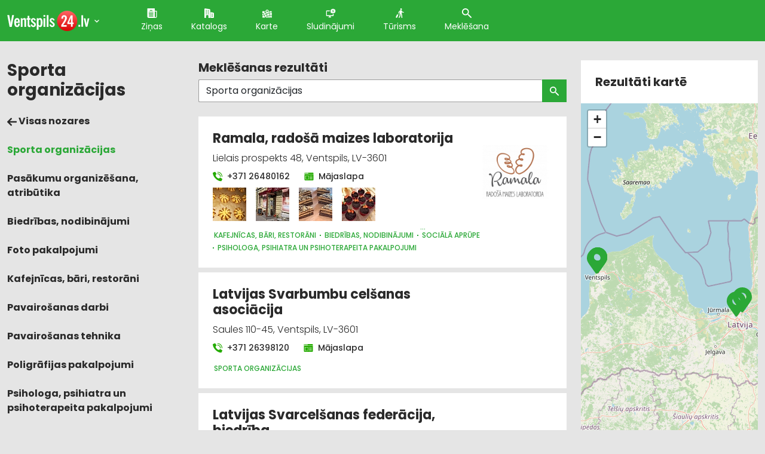

--- FILE ---
content_type: text/html; charset=UTF-8
request_url: https://ventspils.pilseta24.lv/uznemumi?pro=Sporta+organiz%C4%81cijas
body_size: 24994
content:
<!doctype html>
<html lang="lv">
<head>
        <title>Sporta organizācijas, Ventspils, Rīga, pilseta24.lv</title>
    <meta charset="utf-8">
    <meta name="viewport" content="width=device-width, initial-scale=1">
    <link rel="shortcut icon" href="/images/favicon.ico" type="image/x-icon"/>
    <meta name="description" content="Sporta organizācijas, Ventspils, Rīga, pilseta24.lv">
    <meta name="keywords" content="Sporta organizācijas, Pasākumu organizēšana, atribūtika, Biedrības, nodibinājumi, Foto pakalpojumi, Kafejnīcas, bāri, restorāni, Pavairošanas darbi, Pavairošanas tehnika, Poligrāfijas pakalpojumi, Psihologa, psihiatra un psihoterapeita pakalpojumi, Reklāma, Ventspils, Rīga, pilseta24.lv">

                
    
			<!-- Matomo -->
    	<script>
			
			var _paq = window._paq = window._paq || [];
			var _mtm = window._mtm = window._mtm || [];
			_mtm.push({"template":"companies_search"});
			_mtm.push({'mtm.startTime': (new Date().getTime()), 'event': 'mtm.Start'});
			var d=document, g=d.createElement('script'), s=d.getElementsByTagName('script')[0];
			g.async=true; g.src='https://analytics.lt.lv/js/container_I2sgr1BJ.js'; s.parentNode.insertBefore(g,s);
    	</script>
			<!-- End Matomo -->
			

    <script src="https://dat.zl.lv/js/cookieconsent/cookieconsent.js"></script>
    <script>
	window.CookieConsent.init({
		// How long to wait until bar or initial modal comes up.
		UITimeout: 1000,
		// Show 'bar' or 'modal' initial layout
		mode: 'bar',
		// Show the 'reject all cookies' button. It's false by default.
		showRejectAllButton: false,
		// Look and feel.
		theme: {
			barColor: '#2C7CBF',
			barTextColor: '#FFF',
			barMainButtonColor: '#FFF',
			barMainButtonTextColor: '#2C7CBF',
			modalMainButtonColor: '#4285F4',
			modalMainButtonTextColor: '#FFF',
			focusColor: 'rgb(853 238 52 / 75%)'
		},

		// You can declare a 'customCSS' property to partially customize the default CSS instead of customizing specific properties described on the 'theme' object. The value of this property should be a template string as in the example. Bear in mind that this style will be injected in the document body.
		customCSS: `
            #cconsent-bar, #cconsent-bar * { box-sizing:border-box; }
            #cconsent-bar .visually-hide, #cconsent-modal .visually-hide { position: absolute !important; overflow: hidden !important; clip-path: rect(1px 1px 1px 1px) !important; width: 1px !important; height: 1px !important; }
            #cconsent-bar { background-color: red; color: black; padding:15px; text-align:right; font-family:inherit; font-size:14px; line-height:18px; position:fixed; bottom:0; inset-inline:0; z-index:9998; transform: translateY(0); transition: transform .6s ease-in-out; transition-delay: .3s;}
            #cconsent-bar.ccb--hidden {transform: translateY(100%); display:block; visible:hidden;}
            `,

		// Optionally, you have the chance to fully override the CSS as per your requirements. This options gives you full freedom but you'll have to declare CSS for the UI elements. The resulted style will be injected in the document head.
		fullCSSOverride: `
            #cconsent-bar, #cconsent-bar * { box-sizing:border-box }
            #cconsent-bar .visually-hide, #cconsent-modal .visually-hide { position: absolute !important; overflow: hidden !important; clip-path: rect(1px 1px 1px 1px) !important; width: 1px !important; height: 1px !important; }
            #cconsent-bar { background-color: #2b7abb; color: #fff; padding:15px; text-align:right; font-family:inherit; font-size:14px; line-height:18px; position:fixed; bottom:0; inset-inline:0; z-index:9998; transform: translateY(0); transition: transform .6s ease-in-out; transition-delay: .3s;}
            #cconsent-bar.ccb--hidden {transform: translateY(100%); display:block; visible:hidden;}
            #cconsent-bar .ccb__wrapper { display:flex; flex-wrap:wrap; justify-content:space-between; max-width:1800px; margin:0 auto;}
            #cconsent-bar .ccb__left { align-self:center; text-align:left; margin: 15px 0;}
            #cconsent-bar .ccb__right { align-self:center; white-space: nowrap;}
            #cconsent-bar .ccb__right > div {display:inline-block; color:#FFF;}
            #cconsent-bar button { line-height:normal; font-size:14px; border:0; padding:10px 10px; color: #2b7abb;}
            #cconsent-bar button.consent-give { line-height:normal; font-size:14px; border:none; padding:10px 10px; color: #2b7abb; background-color: #fff;}
            #cconsent-bar button.consent-decline { line-height:normal; font-size:14px; border:none; padding:10px 10px; color: #fff; background-color: #2b7abb; margin-right: 10px; border: 1px solid #fff}
            #cconsent-bar button.ccb__edit { appearance:none; margin-right:15px; border:0; padding:0; text-decoration:underline; color: #fff; background:none; }
            #cconsent-bar a:hover, #cconsent-bar button:hover { cursor:pointer; }
            #cconsent-bar button:focus-visible {box-shadow: 0 0 0 2px rgb(40 168 52 / 75%);}
            #cconsent-modal, #cconsent-init-modal { display:none; font-size:14px; line-height:18px; color:#666; width: 100vw; height: 100vh; position:fixed; left:0; top:0; right:0; bottom:0; font-family:sans-serif; font-size:14px; background-color:rgba(0,0,0,0.6); z-index:9999; align-items:center; justify-content:center;}
            @media (max-width: 600px) { #cconsent-modal, #cconsent-init-modal { height: 100% } }
            #cconsent-modal button, #cconsent-init-modal button { border: 0 }
            #cconsent-modal strong, #cconsent-init-modal strong {color:#333; margin-top:0}
            #cconsent-modal.ccm--visible, #cconsent-init-modal.ccm--visible {display:flex}
            #cconsent-modal .ccm__content, #cconsent-init-modal .ccm__content { max-width:600px; max-height:600px; overflow-Y:auto; background-color:#EFEFEF; display:flex; flex-direction:column; justify-content:space-between; }
            @media (max-width: 600px) { #cconsent-modal .ccm__content, #cconsent-init-modal .ccm__content { max-width:100vw; height:100%; max-height:initial; }}
            #cconsent-modal .ccm__content > .ccm__content__heading, #cconsent-init-modal .ccm__content > .ccm__content__heading { border-bottom:1px solid #D8D8D8; padding:35px 35px 20px; background-color:#EFEFEF; position:relative; }
            #cconsent-modal .ccm__content > .ccm__content__heading strong, #cconsent-init-modal .ccm__content > .ccm__content__heading strong { font-size:21px; font-weight:600; color:#333; margin:0 }
            #cconsent-modal .ccm__content > .ccm__content__heading p, #cconsent-init-modal .ccm__content > .ccm__content__heading p { margin-top:1rem; margin-bottom:1rem; }
            #cconsent-modal .ccm__content > .ccm__content__heading .ccm__cheading__close, #cconsent-init-modal .ccm__content > .ccm__content__heading .ccm__cheading__close { appearance:none; padding:0; border:0; font-weight:600; color:#888; cursor:pointer; font-size:26px; position:absolute; right:15px; top:15px; width:26px; height:26px; background:none; text-align:center; }
            #cconsent-modal .ccm__content > .ccm__content__heading .ccm__cheading__close:focus-visible, #cconsent-init-modal .ccm__content > .ccm__content__heading .ccm__cheading__close:focus-visible { box-shadow: 0 0 0 0.25rem rgb(40 168 52 / 75%); }
            #cconsent-modal .ccm__content > .ccm__content__body { background-color:#FFF; }
            #cconsent-modal .ccm__content > .ccm__content__body .ccm__tabgroup { margin:0; border-bottom: 1px solid #D8D8D8; }
            #cconsent-modal .ccm__content > .ccm__content__body .ccm__tab-head {color:#333; font-weight:600; cursor:pointer; position:relative; padding:0; margin:0; transition: background-color .5s ease-out; }
            #cconsent-modal .ccm__content > .ccm__content__body .ccm__tab-head:hover { background-color:#F9F9F9 }
            #cconsent-modal .ccm__content > .ccm__content__body .ccm__tab-head__status { order: 1; position:absolute; left:35px; font-weight: 600; display:inline-block; margin-right: 20px; pointer-events: none; }
            #cconsent-modal .ccm__content > .ccm__content__body .ccm__tab-head__status.ccm__tab-head__status--checked { font-size:1em; color:#28a834; }
            #cconsent-modal .ccm__content > .ccm__content__body .ccm__tab-head__status.ccm__tab-head__status--unchecked { font-size:1.4em; color:#e56385; }
            #cconsent-modal .ccm__content > .ccm__content__body .ccm__tab-head__text { order: 2; pointer-events: none; }
            #cconsent-modal .ccm__content > .ccm__content__body .ccm__tabgroup .ccm__tab-head .ccm__tab-head__icon-wedge { transition: transform .3s ease-out; transform-origin: center; position:absolute;right:25px; top:50%; transform:rotate(0deg); transform:translateY(-50%); order: 3;}
            #cconsent-modal .ccm__content > .ccm__content__body .ccm__tabgroup .ccm__tab-head .ccm__tab-head__icon-wedge > svg { pointer-events: none; }
            #cconsent-modal .ccm__content > .ccm__content__body .ccm__tabgroup.ccm__tabgroup--open .ccm__tab-head .ccm__tab-head__icon-wedge { transform:translateY(-50%) rotate(-180deg) }
            #cconsent-modal .ccm__tab-trigger { appearance: none; background: none; display: flex; flex-direction: row; width: 100%; padding:17px 35px 17px 56px; color:#333; font-weight:600; }
            #cconsent-modal .ccm__tab-trigger:focus-visible {box-shadow: 0 0 0 2px rgb(40 168 52 / 75%);}
            #cconsent-modal .ccm__content > .ccm__content__body .ccm__tab-content {padding:0; margin:0}
            #cconsent-modal .ccm__content > .ccm__content__body .ccm__tabgroup .ccm__tab-content { overflow: hidden; display: none; transition: all .5s ease-out; }
            #cconsent-modal .ccm__content > .ccm__content__body .ccm__tabgroup .ccm__tab-content__inner { display: flex; flex-direction: row; padding:25px 35px; }
            #cconsent-modal .ccm__content > .ccm__content__body .ccm__tabgroup.ccm__tabgroup--open .ccm__tab-head { background-color:#f9f9f9 }
            #cconsent-modal .ccm__content > .ccm__content__body .ccm__tabgroup.ccm__tabgroup--open .ccm__tab-content { max-height: 900px; display: block; }
            #cconsent-modal .ccm__content > .ccm__content__body .ccm__tab-content .ccm__tab-content__choose {order:1;}
            @media (max-width: 600px) { #cconsent-modal .ccm__content > .ccm__content__body .ccm__tabgroup.ccm__tabgroup--open .ccm__tab-content {flex-direction:column} }
            @media (max-width: 600px) { #cconsent-modal .ccm__content > .ccm__content__body .ccm__tab-content .ccm__tab-content__choose { margin-bottom:20px; } }
            #cconsent-modal .ccm__content > .ccm__content__body .ccm__tab-content .ccm__tab-content__choose .ccm__switch-component {display:flex; margin-right:35px; align-items:center;}
            #cconsent-modal .ccm__content > .ccm__content__body .ccm__tab-content .ccm__tab-content__choose .ccm__switch__status {font-weight:600;}
            #cconsent-modal .ccm__content > .ccm__content__body .ccm__tab-content .ccm__tab-content__choose .ccm__switch-group {background:none; width:40px; height:20px; margin:0 10px; position:relative;}
            #cconsent-modal .ccm__content > .ccm__content__body .ccm__tab-content .ccm__tab-content__choose .ccm__switch__slider {position: absolute; cursor: pointer; top: 0; left: 0; right: 0; bottom: 0; background-color: #ccc; border-radius:10px; transition: .4s; pointer-events: none;}
            #cconsent-modal .ccm__content > .ccm__content__body .ccm__tab-content .ccm__tab-content__choose .ccm__switch__slider:before {position: absolute; content: ""; height: 12px; width: 12px; left: 4px; bottom: 4px; background-color: white; border-radius:50%; transition: .4s;}
            #cconsent-modal .ccm__content > .ccm__content__body .ccm__tab-content .ccm__tab-content__choose .ccm__switch-group[aria-checked="true"] .ccm__switch__slider {background-color: #28A834;}
            #cconsent-modal .ccm__content > .ccm__content__body .ccm__tab-content .ccm__tab-content__choose .ccm__switch-group:focus-visible {box-shadow: 0 0 0 2px rgb(40 168 52 / 75%);}
            #cconsent-modal .ccm__content > .ccm__content__body .ccm__tab-content .ccm__tab-content__choose .ccm__switch-group[aria-checked="true"] .ccm__switch__slider:before {-webkit-transform: translateX(20px); -ms-transform: translateX(20px); transform: translateX(20px);}
            #cconsent-modal .ccm__content > .ccm__content__body .ccm__tab-content .ccm__tab-content__desc {order:2;}
            #cconsent-modal .ccm__content > .ccm__content__body .ccm__tab-content strong {font-size:18px; margin-bottom:10px; line-height:1;}
            #cconsent-modal .ccm__content > .ccm__content__body .ccm__tab-content p {color:#444; margin-bottom:0}
            #cconsent-modal .ccm__content > .ccm__content__body .ccm__tab-content .ccm__list:not(:empty) {margin-top:30px;}
            #cconsent-modal .ccm__content > .ccm__content__body .ccm__tab-content .ccm__list .ccm__list__title {color:#333; font-weight:600;}
            #cconsent-modal .ccm__content > .ccm__content__body .ccm__tab-content .ccm__list ul { margin:15px 0; padding-left:15px }
            #cconsent-modal .ccm__footer, #cconsent-init-modal .ccm__footer { padding:35px; background-color:#EFEFEF; text-align:center; display: flex; align-items:center; justify-content:flex-end; }
            #cconsent-modal .ccm__footer button, #cconsent-init-modal .ccm__footer button { line-height:normal; font-size:14px; transition: background-color .5s ease-out; background-color: #1e6ef4; color: #fff; border:none; padding:13px; min-width:110px; border-radius: 2px; cursor:pointer; height: 100%; }
            #cconsent-modal .ccm__footer button:hover, #cconsent-init-modal .ccm__footer button:hover { background-color: #181616; }
            #cconsent-modal .ccm__footer button:focus-within, #cconsent-init-modal .ccm__footer button:focus-within { box-shadow: 0 0 0 0.25rem rgb(40 168 52 / 75%); }
            #cconsent-modal .ccm__footer button + button, #cconsent-init-modal .ccm__footer button + button { margin-left: 10px; }`,
		language: {
			// Current language.
			current: 'en',
			locale: {
				en: {
					barMainText: 'This website uses cookies to ensure you get the best experience on our website.',
					closeAriaLabel: 'close',
					barLinkSetting: 'Cookie Settings',
					barBtnAcceptAll: 'Accept all cookies',
					modalMainTitle: 'Cookie settings',
					// You can insert <a> tags within this prop to render links
					modalMainText: 'Cookies are small pieces of data sent from a website and stored on the user\'s computer by the user\'s web browser while the user is browsing. Your browser stores each message in a small file, called cookie. When you request another page from the server, your browser sends the cookie back to the server. Cookies were designed to be a reliable mechanism for websites to remember information or to record the user\'s browsing activity.',
					modalBtnSave: 'Save current settings',
					modalBtnAcceptAll: 'Accept all cookies and close',
					modalAffectedSolutions: 'Affected solutions:',
					learnMore: 'Learn More',
					on: 'On',
					off: 'Off',
					enabled: 'is enabled.',
					disabled: 'is disabled.',
					checked: 'checked',
					unchecked: 'unchecked',
				},
				lv: {
					barMainText: 'Lapa izmanto sīkfailus',
					closeAriaLabel: 'Aizvērt',
					barLinkSetting: 'Sīkfailu uzstādījumi',
					barBtnAcceptAll: 'Apstiprināt visus sīkfailus',
					modalMainTitle: 'Sīkfailu uzstādījumi',
					modalMainText: 'Sīkfaili ir nelieli datu gabali, kas tiek nosūtīti no vietnes un ko lietotāja tīmekļa pārlūkprogramma saglabā lietotāja datorā, kamēr lietotājs pārlūko. Jūsu pārlūkprogramma katru ziņojumu saglabā nelielā failā, ko sauc par sīkfailu. Kad pieprasāt citu lapu no servera, jūsu pārlūkprogramma nosūta sīkfailu atpakaļ serverim. Sīkfaili tika izstrādāti kā uzticams mehānisms, lai tīmekļa vietnes varētu atcerēties informāciju vai reģistrēt lietotāja pārlūkošanas darbības.',
					modalBtnSave: 'Saglabāt uzstādījumus',
					modalBtnAcceptAll: 'Apstiprināt visus sīkfailus un aizvērt',
					modalAffectedSolutions: 'Skartie risinājumi:',
					learnMore: 'Uzzināt vairāk',
					on: 'Iesl.',
					off: 'Izsl.',
					enabled: 'ir izslēgts.',
					disabled: 'ir ieslēgts.',
					checked: 'atzīmēts',
					unchecked: 'nav atzīmēts',
				}
			}
		},
		// List all the categories you want to display.
		categories: {
			// Unique name.
			// This probably will be the default category.
			necessary: {
				// The cookies here are necessary and category can't be turned off.
				// Wanted config value will be ignored.
				needed: true,
				// The cookies in this category will be let trough.
				// This probably should be false if category not necessary.
				wanted: true,
				// If checkbox is on or off at first run.
				checked: true,
				// Language settings for categories.
				language: {
					locale: {
						en: {
							name: 'Strictly Necessary Cookies',
							description: 'A strictly necessary cookie is a type of cookie that is used by the website to function properly, without which the site would not work. This type of cookie does not collect any personally identifiable information about you and does not track your browsing habits.',
						},
						lv: {
							name: 'Nepieciešamās sīkdatnes',
							description: 'Portāla funkcionalitātei nepieciešamās sīkdatnes. Neuzkrāj jūsu personīgo informāciju un interneta lietošanas paradumus.',
						}
					}
				}
			},
			setupad:
				{
					// Wanted config value will be ignored.
					needed: false,
					// The cookies in this category will be let trough.
					// This probably should be false if category not necessary.
					wanted: false,
					// If checkbox is on or off at first run.
					checked: true,
					// Language settings for categories.
					language: {
						locale: {
							en: {
								name: 'Setupad Cookies',
								description: 'Cookies providing Setupad banner network functionality.',
							},
							lv: {
								name: 'Setupad sīkdatnes',
								description: 'Sīkdatnes, kas nodrošina Setupad reklāmbaneru tīkla funkcionalitāti.',
							}
						}
					}

				},
			analytics:
				{
					// Wanted config value will be ignored.
					needed: false,
					// The cookies in this category will be let trough.
					// This probably should be false if category not necessary.
					wanted: false,
					// If checkbox is on or off at first run.
					checked: true,
					// Language settings for categories.
					language: {
						locale: {
							en: {
								name: 'Google Analytics & Facebook Cookies',
								description: 'Cookies and similar technologies used for analytics help collect data that allows services to understand how you interact with a particular service. These insights allow services to both improve content and build better features that enhance your experience. Some cookies and similar technologies help sites and apps understand how their visitors engage with their services. For example, Google Analytics uses a set of cookies to collect information on behalf of businesses which use the Google Analytics service and report site usage statistics to them without personally identifying individual visitors. ‘_ga’, the main cookie used by Google Analytics, enables the service to distinguish one visitor from another and lasts for 2 years. Any site that implements Google Analytics, including Google services, uses the "_ga" cookie. Each "_ga" cookie is unique to the specific property, so it cannot be used to track a given user or browser across unrelated websites. Google services also use "NID" and "_Secure-ENID" cookies on Google Search, and "VISITOR_INFO1_LIVE" and "__Secure-YEC" cookies on YouTube, for analytics. Google mobile apps may also use unique identifiers, such as the "Google Usage ID", for analytics. ',
							},
							lv: {
								name: 'Google Analytics & Facebook sīkdatnes',
								description: 'Google Analytics un Facebook sīkfaili tiek izmantoti lai statistiski analizētu lietotāju grupu uzvedību portālā, kas palīdz portālu optimizēt un veidot to labāku jums nākotnē. ',
							}
						}
					}

				}
		},
		// List actual services here.
		services: {
			setupad_script_tag: {
				category: 'setupad',
				type: 'script-tag',
				search: 'setupad',
				language: {
					locale: {
						en: {
							name: 'Setupad'
						},
						lv: {
							name: 'Setupad'
						}
					}
				}
			},
			facebook_script_tag: {
				category: 'analytics',
				type: 'script-tag',
				search: 'facebook',
				language: {
					locale: {
						en: {
							name: 'Facebook'
						},
						lv: {
							name: 'Facebook'
						}
					}
				}
			},
			// Unique name.
			analytics: {
				// Existing category Unique name.
				// This example shows how to block Google Analytics.
				category: 'analytics',
				// Type of blocking to apply here.
				// This depends on the type of script we are trying to block.
				// Can be: dynamic-script, script-tag, wrapped, localcookie.
				type: 'dynamic-script',
				// Only needed if "type: dynamic-script".
				// The filter will look for this keyword in inserted script tags
				//  and block if match found.
				search: 'analytics',
				// List of known cookie names or regular expressions matching
				//  cookie names placed by this service.
				// These will be removed from current domain and .domain.
				cookies: [
					{
						// Known cookie name.
						name: '_gid',
						// Expected cookie domain.
						domain: `.${window.location.hostname}`
					},
					{
						// Regex matching cookie name.
						name: /^_ga/,
						domain: `.${window.location.hostname}`
					}
				],
				language: {
					locale: {
						en: {
							name: 'Google Analytics'
						},
						hu: {
							name: 'Google Analytics'
						}
					}
				}
			}
		},
		//List consent properties according to Google Consent Mode v2, and their respecting controlling categories listed above.
		consentModeControls: {
			ad_storage: 'necessary',
			ad_user_data: 'necessary',
			ad_personalization: 'necessary',
			analytics_storage: 'necessary',
		},
		// whether consent mode updates will be handled by gtag or via custom GTM template. The value by default is null. Can have 'gtag' or 'gtm-template' values.
		consentModeHandler: 'gtm-template'
	});
</script>

    <script src="/assets/fontawesome/js/fontawesome-all.min.js" data-search-pseudo-elements></script>


                        <link rel="canonical" href="https://ventspils.pilseta24.lv/uznemumi?pro=Sporta+organiz%C4%81cijas" />
            
    
    <!-- Fonts -->
    <link href="https://fonts.googleapis.com/css2?family=Poppins:wght@100;300;400;500;700;800;900&display=swap"
          rel="stylesheet">
    <!-- / Fonts -->

    	        <link href="https://cdn.jsdelivr.net/npm/bootstrap@5.0.0-beta1/dist/css/bootstrap.min.css" rel="stylesheet"
              integrity="sha384-giJF6kkoqNQ00vy+HMDP7azOuL0xtbfIcaT9wjKHr8RbDVddVHyTfAAsrekwKmP1"
              crossorigin="anonymous">
    
	<link rel="stylesheet" href="https://unpkg.com/leaflet@1.7.1/dist/leaflet.css" integrity="sha512-xodZBNTC5n17Xt2atTPuE1HxjVMSvLVW9ocqUKLsCC5CXdbqCmblAshOMAS6/keqq/sMZMZ19scR4PsZChSR7A==" crossorigin=""/>

            <link rel="stylesheet" type="text/css" href="/assets/css/main.css?v=1.05" media="screen, projection">
    
    	        <script src="/assets/js/jquery-3.5.1.min.js"></script>
        <script src="https://cdn.jsdelivr.net/npm/bootstrap@5.0.0-beta1/dist/js/bootstrap.bundle.min.js"
                integrity="sha384-ygbV9kiqUc6oa4msXn9868pTtWMgiQaeYH7/t7LECLbyPA2x65Kgf80OJFdroafW"
                crossorigin="anonymous"></script>
    
	<script src="https://unpkg.com/leaflet@1.7.1/dist/leaflet.js" integrity="sha512-XQoYMqMTK8LvdxXYG3nZ448hOEQiglfqkJs1NOQV44cWnUrBc8PkAOcXy20w0vlaXaVUearIOBhiXZ5V3ynxwA==" crossorigin=""></script>
	<script src="/assets_custom/leaflet/smooth.marker.bouncing.js"></script>

        
            <script src="/assets/js/main.js?v=1.05"></script>
    
    
					<!--
					<script src="https://cmp.setupcmp.com/cmp/cmp/cmp-stub.js" data-prop-id="6184"></script>
					<script src="https://cmp.setupcmp.com/cmp/cmp/cmp-v1.js" data-prop-stpd-cmp-id="6184" async></script>
					-->

					<script src="https://securepubads.g.doubleclick.net/tag/js/gpt.js" async type="text/plain" data-consent="setupad"></script>
					<script type="text/plain" data-consent="setupad">
							window.googletag = window.googletag || {cmd: []};
							googletag.cmd.push (function () {
									if(window.innerWidth > 1000) {
											googletag.defineSlot('/147246189,22868315866/Pilseta24_lv_1000x100_sticky_anchorad_desktop', [[1000,100],[970,90],[728,90],[990,90],[970,50],[960,90],[950,90],[980,90]], 'Pilseta24_lv_1000x100_sticky_anchorad_responsive').addService(googletag.pubads());
											googletag.defineSlot('/147246189,22868315866/Pilseta24_lv_300x250_right_side_desktop', [[300,250]], 'Pilseta24_lv_300x250_right_side_responsive').addService(googletag.pubads());            
									} else {
											googletag.defineSlot('/147246189,22868315866/Pilseta24_lv_320x100_sticky_anchorad_mobile', [[320,100],[320,50],[300,100],[300,50]], 'Pilseta24_lv_1000x100_sticky_anchorad_responsive').addService(googletag.pubads());
											googletag.defineSlot('/147246189,22868315866/Pilseta24_lv_336x336_right_side_mobile', [[300,250],[336,336],[336,320],[320,320],[300,300],[336,280],[320,250],[320,336]], 'Pilseta24_lv_300x250_right_side_responsive').addService(googletag.pubads());            
									}
									
									googletag.pubads().enableSingleRequest();
									googletag.pubads().disableInitialLoad();
									googletag.enableServices();
									googletag.pubads().collapseEmptyDivs();
					
							});
					</script>
					<script async src="https://stpd.cloud/saas/3737" type="text/plain" data-consent="setupad"></script>
					

    <!--
<link rel="stylesheet" type="text/css" href="https://cdn.jsdelivr.net/npm/cookieconsent@3/build/cookieconsent.min.css">
<script src="https://cdn.jsdelivr.net/npm/cookieconsent@3/build/cookieconsent.min.js"></script>
<script>
    window.addEventListener("load", function(){
        window.cookieconsent.initialise({
            "palette": {
                "popup": {
                    "background": "#2BA837",
                    "text": "#ffffff"
                },
                "button": {
                    "background": "#ff9900",
                    "text": "#ffffff"
                }
            },
            "theme": "classic",
            "position": "bottom-right",
            "content": {
                "message": "Informējam, ka šajā tīmekļa vietnē tiek izmantotas sīkdatnes.\nTurpinot lietot šo vietni, Jūs piekrītat, ka mēs uzkrāsim un izmantosim sīkdatnes Jūsu ierīcē. Savu piekrišanu Jūs jebkurā laikā varat atsaukt, nodzēšot saglabātās sīkdatnes. ",
                "dismiss": "Piekrītu",
                "link": "Atvērt",
                "href": "https://www.latvijastalrunis.lv/privatuma-politika"		},
            "cookie": {
                "domain": "pilseta24.lv",
                "path": "/",
                "expiryDays": "365"
            }
        })});
</script>
-->    
											<!-- Google tag (gtag.js) -->
											<script async src='https://www.googletagmanager.com/gtag/js?id=G-WSCFNWD4HQ' type='text/plain' data-consent='analytics'></script>
											<script type='text/plain' data-consent='analytics'>
												window.dataLayer = window.dataLayer || [];
												function gtag(){dataLayer.push(arguments);}
												gtag('js', new Date());
												gtag('config', 'G-WSCFNWD4HQ');
												gtag('config', 'G-8NK2W6DWE0');
											</script>
			                


</head>
<body>
    <header>
        <div class="container">
            <nav class="nav">
                <a class="nav__brand" href="/"><img
                        src="/assets/images/cities/Ventspils-24.svg"
                        alt="Ventspils 24"></a>
                <span class="city-list-toggle js-city-list-toggle"><img src="/assets/images/ico-cheveron-down.svg" alt=""></span>
                <div class="city-list js-city-list close">
                    <h3>Kas notiek citās pilsētās?</h3>
                    <ul>
                                                    <li><a href="//aizkraukle.pilseta24.lv">Aizkraukle</a></li>
                                                    <li><a href="//aluksne.pilseta24.lv">Alūksne</a></li>
                                                    <li><a href="//balvi.pilseta24.lv">Balvi</a></li>
                                                    <li><a href="//bauska.pilseta24.lv">Bauska</a></li>
                                                    <li><a href="//cesis.pilseta24.lv">Cēsis</a></li>
                                                    <li><a href="//daugavpils.pilseta24.lv">Daugavpils</a></li>
                                                    <li><a href="//dobele.pilseta24.lv">Dobele</a></li>
                                                    <li><a href="//gulbene.pilseta24.lv">Gulbene</a></li>
                                                    <li><a href="//jekabpils.pilseta24.lv">Jēkabpils</a></li>
                                                    <li><a href="//jelgava.pilseta24.lv">Jelgava</a></li>
                                                    <li><a href="//jurmala.pilseta24.lv">Jūrmala</a></li>
                                                    <li><a href="//kraslava.pilseta24.lv">Krāslava</a></li>
                                                    <li><a href="//kuldiga.pilseta24.lv">Kuldīga</a></li>
                                                    <li><a href="//liepaja.pilseta24.lv">Liepāja</a></li>
                                                    <li><a href="//limbazi.pilseta24.lv">Limbaži</a></li>
                                                    <li><a href="//livani.pilseta24.lv">Līvāni</a></li>
                                                    <li><a href="//ludza.pilseta24.lv">Ludza</a></li>
                                                    <li><a href="//madona.pilseta24.lv">Madona</a></li>
                                                    <li><a href="//ogre.pilseta24.lv">Ogre</a></li>
                                                    <li><a href="//preili.pilseta24.lv">Preiļi</a></li>
                                                    <li><a href="//rezekne.pilseta24.lv">Rēzekne</a></li>
                                                    <li><a href="//riga.pilseta24.lv">Rīga</a></li>
                                                    <li><a href="//saldus.pilseta24.lv">Saldus</a></li>
                                                    <li><a href="//saulkrasti.pilseta24.lv">Saulkrasti</a></li>
                                                    <li><a href="//sigulda.pilseta24.lv">Sigulda</a></li>
                                                    <li><a href="//smiltene.pilseta24.lv">Smiltene</a></li>
                                                    <li><a href="//talsi.pilseta24.lv">Talsi</a></li>
                                                    <li><a href="//tukums.pilseta24.lv">Tukums</a></li>
                                                    <li><a href="//valka.pilseta24.lv">Valka</a></li>
                                                    <li><a href="//valmiera.pilseta24.lv">Valmiera</a></li>
                                                    <li><a href="//ventspils.pilseta24.lv">Ventspils</a></li>
                                            </ul>
                </div>
                <ul class='nav__list'>
                                                                        <li class="nav__item active">
                                <a class="nav__link" href="/zinas" title="Ziņas">
                                    <img class="ico" src="/assets/images/ico-file.svg"
                                         alt="Ziņas">Ziņas</a></li>
                                                                                                <li class="nav__item active">
                                <a class="nav__link" href="/katalogs" title="Katalogs">
                                    <img class="ico" src="/assets/images/ico-house.svg"
                                         alt="Katalogs">Katalogs</a></li>
                                                                                                <li class="nav__item active">
                                <a class="nav__link" href="/karte" title="Karte">
                                    <img class="ico" src="/assets/images/ico-map.svg"
                                         alt="Karte">Karte</a></li>
                                                                                                <li class="nav__item active">
                                <a class="nav__link" href="/sludinajumi" title="Sludinājumi">
                                    <img class="ico" src="/assets/images/ico-add.svg"
                                         alt="Sludinājumi">Sludinājumi</a></li>
                                                                                                <li class="nav__item active">
                                <a class="nav__link" href="/turisms" title="Tūrisms">
                                    <img class="ico" src="/assets/images/ico-walk.svg"
                                         alt="Tūrisms">Tūrisms</a></li>
                                                                                    <li class="nav__item">
                        <a href="#" class="nav__link modal-btn" data-bs-toggle="modal" data-bs-target="#searchModal"
                           id="searchModalForm">
                            <img class="ico" src="/assets/images/ico-lens.svg" alt="Meklēšana">
                            Meklēšana</a></li>
                </ul>
                <a href="#" class="mob-toggle js-mob-toggle">
                    <img class="mob-toggle--bars" src="/assets/images/bars-solid.svg" alt="Izvēlne">
                    <img class="mob-toggle--times" src="/assets/images/times-solid.svg" alt="Aizvērt">
                </a>
            </nav>
        </div>
    </header>
    <div class="wrap">
        <div class="container">
            	<div class="row">
    <!-- Content -->
		<div class="col-md-3">
			<div class="mob-subnav">
									<a href="#" class="subnav-toggle js-subnav-toggle">Kategorijas <img class="mob-toggle--bars" src="/assets/images/bars-solid-primary.svg" alt="Kategorijas"></a>
<h1>Sporta organizācijas</h1>
<div class="subnav">
    <ul class="subnav__list">
        <li class="subnav__item"><a class="subnav__link" href="https://ventspils.pilseta24.lv/katalogs"><img src="/assets/images/ico-arrow-left.svg" alt="Visas nozares"> Visas nozares</a></li>
                    <li class="subnav__item  active">
                <a class="subnav__link" href="https://ventspils.pilseta24.lv/uznemumi?pro=Sporta+organiz%C4%81cijas" title="Sporta organizācijas">Sporta organizācijas</a>
            </li>
                    <li class="subnav__item ">
                <a class="subnav__link" href="https://ventspils.pilseta24.lv/uznemumi?pro=Pas%C4%81kumu+organiz%C4%93%C5%A1ana%2C+atrib%C5%ABtika" title="Pasākumu organizēšana, atribūtika">Pasākumu organizēšana, atribūtika</a>
            </li>
                    <li class="subnav__item ">
                <a class="subnav__link" href="https://ventspils.pilseta24.lv/uznemumi?pro=Biedr%C4%ABbas%2C+nodibin%C4%81jumi" title="Biedrības, nodibinājumi">Biedrības, nodibinājumi</a>
            </li>
                    <li class="subnav__item ">
                <a class="subnav__link" href="https://ventspils.pilseta24.lv/uznemumi?pro=Foto+pakalpojumi" title="Foto pakalpojumi">Foto pakalpojumi</a>
            </li>
                    <li class="subnav__item ">
                <a class="subnav__link" href="https://ventspils.pilseta24.lv/uznemumi?pro=Kafejn%C4%ABcas%2C+b%C4%81ri%2C+restor%C4%81ni" title="Kafejnīcas, bāri, restorāni">Kafejnīcas, bāri, restorāni</a>
            </li>
                    <li class="subnav__item ">
                <a class="subnav__link" href="https://ventspils.pilseta24.lv/uznemumi?pro=Pavairo%C5%A1anas+darbi" title="Pavairošanas darbi">Pavairošanas darbi</a>
            </li>
                    <li class="subnav__item ">
                <a class="subnav__link" href="https://ventspils.pilseta24.lv/uznemumi?pro=Pavairo%C5%A1anas+tehnika" title="Pavairošanas tehnika">Pavairošanas tehnika</a>
            </li>
                    <li class="subnav__item ">
                <a class="subnav__link" href="https://ventspils.pilseta24.lv/uznemumi?pro=Poligr%C4%81fijas+pakalpojumi" title="Poligrāfijas pakalpojumi">Poligrāfijas pakalpojumi</a>
            </li>
                    <li class="subnav__item ">
                <a class="subnav__link" href="https://ventspils.pilseta24.lv/uznemumi?pro=Psihologa%2C+psihiatra+un+psihoterapeita+pakalpojumi" title="Psihologa, psihiatra un psihoterapeita pakalpojumi">Psihologa, psihiatra un psihoterapeita pakalpojumi</a>
            </li>
                    <li class="subnav__item ">
                <a class="subnav__link" href="https://ventspils.pilseta24.lv/uznemumi?pro=Rekl%C4%81ma" title="Reklāma">Reklāma</a>
            </li>
                    </ul>
</div>																				</div>
		</div>
		<div class="col-md-6">
						<!-- Search Results -->
			<form action="https://ventspils.pilseta24.lv/uznemumi" method="get" class="search-results-form">
				<fieldset>
					<h2 class="mb-2">Meklēšanas rezultāti</h2>
					<div class="form-group d-flex">
						<input type="text" class="form-control" name="pro" value="Sporta organizācijas">
						<button type="submit" class="btn btn--primary"><img src="/assets/images/ico-lens.svg" alt=""></button>
					</div>
									</fieldset>
			</form>
			<!-- / Search Results -->
			<!-- Catalogue Index -->
																																				
								
									
					
					<div class="article-index catalogue-index " data-record-slug="radosa-maizes-laboratorija">
																									<div class="row">
							<div class="col-9">
								<h2 class="article-index__title"><a href="https://ventspils.pilseta24.lv/katalogs/info/radosa-maizes-laboratorija" title="Ramala, radošā maizes laboratorija">Ramala, radošā maizes laboratorija</a></h2>
																								<div class="address catalogue-index__address">Lielais prospekts 48, Ventspils, LV-3601</div>
								<div class="catalogue-index__contacts contacts">
																			<a class="phone" onclick="_paq.push(['trackEvent', 'conversion', 'searchPhoneClick','353374',,{dimension1: '353374'}]);" href="tel:+37126480162">
											<img src="/assets/images/ico-call.svg" alt="26480162"> +371 26480162
										</a>
																												<a class="website" href="https://ventspils.pilseta24.lv/katalogs/info/radosa-maizes-laboratorija">
											<img src="/assets/images/ico-www.svg" alt="Mājaslapa"> Mājaslapa
										</a>
																										</div>
																									<div class="gallery-thumbs">
																															<a href="https://ventspils.pilseta24.lv/katalogs/info/radosa-maizes-laboratorija" title="Ramala, radošā maizes laboratorija">
												<img src="https://img.pilseta24.lv/search/galleries/1/0/radosa-maizes-laboratorija_1000219049_001_56x56.jpg" alt="Cepumi">
											</a>
																					<a href="https://ventspils.pilseta24.lv/katalogs/info/radosa-maizes-laboratorija" title="Ramala, radošā maizes laboratorija">
												<img src="https://img.pilseta24.lv/search/galleries/1/0/radosa-maizes-laboratorija_1000219049_002_56x56.jpg" alt="Fasāde">
											</a>
																					<a href="https://ventspils.pilseta24.lv/katalogs/info/radosa-maizes-laboratorija" title="Ramala, radošā maizes laboratorija">
												<img src="https://img.pilseta24.lv/search/galleries/1/0/radosa-maizes-laboratorija_1000219049_003_56x56.jpg" alt="Saldās uzkodas">
											</a>
																					<a href="https://ventspils.pilseta24.lv/katalogs/info/radosa-maizes-laboratorija" title="Ramala, radošā maizes laboratorija">
												<img src="https://img.pilseta24.lv/search/galleries/1/0/radosa-maizes-laboratorija_1000219049_004_56x56.jpg" alt="Kūkas">
											</a>
																			</div>
															</div>
							<div class="col-3 d-flex align-items-start justify-content-end" style="flex-shrink: 0;">
																	<a href="https://ventspils.pilseta24.lv/katalogs/info/radosa-maizes-laboratorija" title="Ramala, radošā maizes laboratorija">
										<img class="catalogue-index__media" src="https://img.pilseta24.lv/sr/logos/3/5/radosa-maizes-laboratorija_353374_1_288x210.jpg" alt="Ramala, radošā maizes laboratorija">
									</a>
															</div>
						</div>
						<div class="row">
							<div class="col-12 tag catalogue-index__tags text-truncate search-truncate">
																																																																																																																														<span>Kafejnīcas, bāri, restorāni</span><span>Biedrības, nodibinājumi</span><span>Sociālā aprūpe</span><span>Psihologa, psihiatra un psihoterapeita pakalpojumi</span><span>Pasākumu organizēšana, atribūtika</span><span>Ēdināšanas uzņēmumi</span>
							</div>
						</div>

						
																	</div>
									
					
					<div class="article-index catalogue-index " data-record-slug="latvijas-svarbumbu-celsanas-asociacija">
																									<div class="row">
							<div class="col-9">
								<h2 class="article-index__title"><a href="https://ventspils.pilseta24.lv/katalogs/info/latvijas-svarbumbu-celsanas-asociacija" title="Latvijas Svarbumbu celšanas asociācija">Latvijas Svarbumbu celšanas asociācija</a></h2>
																								<div class="address catalogue-index__address">Saules 110-45, Ventspils, LV-3601</div>
								<div class="catalogue-index__contacts contacts">
																			<a class="phone" onclick="_paq.push(['trackEvent', 'conversion', 'searchPhoneClick','312228',,{dimension1: '312228'}]);" href="tel:+37126398120">
											<img src="/assets/images/ico-call.svg" alt="26398120"> +371 26398120
										</a>
																												<a class="website" href="https://ventspils.pilseta24.lv/katalogs/info/latvijas-svarbumbu-celsanas-asociacija">
											<img src="/assets/images/ico-www.svg" alt="Mājaslapa"> Mājaslapa
										</a>
																										</div>
																							</div>
							<div class="col-3 d-flex align-items-start justify-content-end" style="flex-shrink: 0;">
															</div>
						</div>
						<div class="row">
							<div class="col-12 tag catalogue-index__tags text-truncate search-truncate">
																																									<span>Sporta organizācijas</span>
							</div>
						</div>

						
																	</div>
									
					
					<div class="article-index catalogue-index " data-record-slug="latvijas-svarcelsanas-federacija-biedriba">
																									<div class="row">
							<div class="col-9">
								<h2 class="article-index__title"><a href="https://ventspils.pilseta24.lv/katalogs/info/latvijas-svarcelsanas-federacija-biedriba" title="Latvijas Svarcelšanas federācija, biedrība">Latvijas Svarcelšanas federācija, biedrība</a></h2>
																								<div class="address catalogue-index__address">Sporta 7/9, Ventspils, LV-3601</div>
								<div class="catalogue-index__contacts contacts">
																			<a class="phone" onclick="_paq.push(['trackEvent', 'conversion', 'searchPhoneClick','206292',,{dimension1: '206292'}]);" href="tel:+37127220952">
											<img src="/assets/images/ico-call.svg" alt="27220952"> +371 27220952
										</a>
																																			</div>
																							</div>
							<div class="col-3 d-flex align-items-start justify-content-end" style="flex-shrink: 0;">
															</div>
						</div>
						<div class="row">
							<div class="col-12 tag catalogue-index__tags text-truncate search-truncate">
																																									<span>Sporta organizācijas</span>
							</div>
						</div>

						
																	</div>
									
					
					<div class="article-index catalogue-index " data-record-slug="latvijas-sporta-loka-sausanas-klubs-odisejs">
																									<div class="row">
							<div class="col-9">
								<h2 class="article-index__title"><a href="https://ventspils.pilseta24.lv/katalogs/info/latvijas-sporta-loka-sausanas-klubs-odisejs" title="Latvijas sporta loka šaušanas klubs Odisejs">Latvijas sporta loka šaušanas klubs Odisejs</a></h2>
																								<div class="address catalogue-index__address">Sarkanmuižas dambis 2-1, Ventspils LV-3601</div>
								<div class="catalogue-index__contacts contacts">
																			<a class="phone" onclick="_paq.push(['trackEvent', 'conversion', 'searchPhoneClick','248991',,{dimension1: '248991'}]);" href="tel:+37163624303">
											<img src="/assets/images/ico-call.svg" alt="63624303"> +371 63624303
										</a>
																												<a class="website" href="https://ventspils.pilseta24.lv/katalogs/info/latvijas-sporta-loka-sausanas-klubs-odisejs">
											<img src="/assets/images/ico-www.svg" alt="Mājaslapa"> Mājaslapa
										</a>
																										</div>
																							</div>
							<div class="col-3 d-flex align-items-start justify-content-end" style="flex-shrink: 0;">
															</div>
						</div>
						<div class="row">
							<div class="col-12 tag catalogue-index__tags text-truncate search-truncate">
																																									<span>Sporta organizācijas</span>
							</div>
						</div>

						
																	</div>
									
					
					<div class="article-index catalogue-index " data-record-slug="olimpiskais-centrs-ventspils-sia">
																									<div class="row">
							<div class="col-9">
								<h2 class="article-index__title"><a href="https://ventspils.pilseta24.lv/katalogs/info/olimpiskais-centrs-ventspils-sia" title="Olimpiskais centrs Ventspils, SIA">Olimpiskais centrs Ventspils, SIA</a></h2>
																								<div class="address catalogue-index__address">Sporta 7/9, Ventspils, LV-3601</div>
								<div class="catalogue-index__contacts contacts">
																			<a class="phone" onclick="_paq.push(['trackEvent', 'conversion', 'searchPhoneClick','102693',,{dimension1: '102693'}]);" href="tel:+37163622587">
											<img src="/assets/images/ico-call.svg" alt="63622587"> +371 63622587
										</a>
																												<a class="website" href="https://ventspils.pilseta24.lv/katalogs/info/olimpiskais-centrs-ventspils-sia">
											<img src="/assets/images/ico-www.svg" alt="Mājaslapa"> Mājaslapa
										</a>
																										</div>
																							</div>
							<div class="col-3 d-flex align-items-start justify-content-end" style="flex-shrink: 0;">
															</div>
						</div>
						<div class="row">
							<div class="col-12 tag catalogue-index__tags text-truncate search-truncate">
																																									<span>Sporta organizācijas</span>
							</div>
						</div>

						
																	</div>
									
					
					<div class="article-index catalogue-index " data-record-slug="ventspils-svarcelsanas-sporta-klubs">
																									<div class="row">
							<div class="col-9">
								<h2 class="article-index__title"><a href="https://ventspils.pilseta24.lv/katalogs/info/ventspils-svarcelsanas-sporta-klubs" title="Ventspils Svarcelšanas sporta klubs">Ventspils Svarcelšanas sporta klubs</a></h2>
																								<div class="address catalogue-index__address">Sporta 7/9, Ventspils, LV-3601</div>
								<div class="catalogue-index__contacts contacts">
																			<a class="phone" onclick="_paq.push(['trackEvent', 'conversion', 'searchPhoneClick','335103',,{dimension1: '335103'}]);" href="tel:+37127220952">
											<img src="/assets/images/ico-call.svg" alt="27220952"> +371 27220952
										</a>
																																			</div>
																							</div>
							<div class="col-3 d-flex align-items-start justify-content-end" style="flex-shrink: 0;">
															</div>
						</div>
						<div class="row">
							<div class="col-12 tag catalogue-index__tags text-truncate search-truncate">
																																									<span>Sporta organizācijas</span>
							</div>
						</div>

						
																	</div>
									
					
					<div class="article-index catalogue-index " data-record-slug="copy-pro-sia">
													<div class="pills">
																									<span class="pills__item">Rīga</span>
															</div>
																			<div class="row">
							<div class="col-9">
								<h2 class="article-index__title"><a href="https://riga.pilseta24.lv/katalogs/info/copy-pro-sia" title="Copy Pro, kopēšana, printēšana, iesiešana">Copy Pro, kopēšana, printēšana, iesiešana</a></h2>
																									<span class="hot-title">Turpinām strādāt klātienē!</span>
																<div class="address catalogue-index__address">Raiņa bulvāris 17, Rīga, LV-1050</div>
								<div class="catalogue-index__contacts contacts">
																			<a class="phone" onclick="_paq.push(['trackEvent', 'conversion', 'searchPhoneClick','153382',,{dimension1: '153382'}]);" href="tel:+37167211560">
											<img src="/assets/images/ico-call.svg" alt="67211560"> +371 67211560
										</a>
																												<a class="website" href="https://riga.pilseta24.lv/katalogs/info/copy-pro-sia">
											<img src="/assets/images/ico-www.svg" alt="Mājaslapa"> Mājaslapa
										</a>
																										</div>
																									<div class="gallery-thumbs">
																															<a href="https://riga.pilseta24.lv/katalogs/info/copy-pro-sia" title="Copy Pro, kopēšana, printēšana, iesiešana">
												<img src="https://img.pilseta24.lv/search/galleries/i/m/copy-pro-sia_image008_56x56.jpg" alt="Drukas iespējas folijspiedes tehnikā">
											</a>
																					<a href="https://riga.pilseta24.lv/katalogs/info/copy-pro-sia" title="Copy Pro, kopēšana, printēšana, iesiešana">
												<img src="https://img.pilseta24.lv/search/galleries/i/m/copy-pro-sia_image010_56x56.jpg" alt="T-kreklu apdruka - lieliska ideja oriģinālai dāvanai">
											</a>
																					<a href="https://riga.pilseta24.lv/katalogs/info/copy-pro-sia" title="Copy Pro, kopēšana, printēšana, iesiešana">
												<img src="https://img.pilseta24.lv/search/galleries/i/m/copy-pro-sia_image012_56x56.jpg" alt="Krūzīšu apdruka">
											</a>
																					<a href="https://riga.pilseta24.lv/katalogs/info/copy-pro-sia" title="Copy Pro, kopēšana, printēšana, iesiešana">
												<img src="https://img.pilseta24.lv/search/galleries/i/m/copy-pro-sia_image014_56x56.jpg" alt="Audumu somu apdruka">
											</a>
																			</div>
															</div>
							<div class="col-3 d-flex align-items-start justify-content-end" style="flex-shrink: 0;">
																	<a href="https://riga.pilseta24.lv/katalogs/info/copy-pro-sia" title="Copy Pro, kopēšana, printēšana, iesiešana">
										<img class="catalogue-index__media" src="https://img.pilseta24.lv/sr/logos/1/5/copy-pro-sia_153382_3_288x210.jpg" alt="Copy Pro, kopēšana, printēšana, iesiešana">
									</a>
															</div>
						</div>
						<div class="row">
							<div class="col-12 tag catalogue-index__tags text-truncate search-truncate">
																																																																																																																																																																<span>Pavairošanas darbi</span><span>Foto pakalpojumi</span><span>Poligrāfijas pakalpojumi</span><span>Reklāma</span><span>Reklāmas suvenīri</span><span>Reklāma: vides</span><span>Suvenīri, dāvanas</span><span>Pavairošanas tehnika</span>
							</div>
						</div>

													<div class="row">
								<div class="col-md-12 pt-3 action-alt bg-light ">
																			<a href="https://riga.pilseta24.lv/katalogs/info/copy-pro-sia" title="Aktualitātes">
																				<svg xmlns="http://www.w3.org/2000/svg" width="16" height="16" fill="currentColor" class="bi bi-star-fill actionbutton" viewBox="0 0 16 16"><path d="M3.612 15.443c-.386.198-.824-.149-.746-.592l.83-4.73L.173 6.765c-.329-.314-.158-.888.283-.95l4.898-.696L7.538.792c.197-.39.73-.39.927 0l2.184 4.327 4.898.696c.441.062.612.636.283.95l-3.523 3.356.83 4.73c.078.443-.36.79-.746.592L8 13.187l-4.389 2.256z"/></svg>
											<span>Aktualitātes</span>
									</a>
								</div>
							</div>
						
																	</div>
									
					
					<div class="article-index catalogue-index " data-record-slug="gunsnlasers-sia-peintbola-parks-342259">
													<div class="pills">
																									<span class="pills__item">Rīga</span>
															</div>
																			<div class="row">
							<div class="col-9">
								<h2 class="article-index__title"><a href="https://riga.pilseta24.lv/katalogs/info/gunsnlasers-sia-peintbola-parks-342259" title="GunsnLasers, SIA">GunsnLasers, SIA</a></h2>
																								<div class="address catalogue-index__address">Mārkalnes 10, Rīga, LV-1024</div>
								<div class="catalogue-index__contacts contacts">
																			<a class="phone" onclick="_paq.push(['trackEvent', 'conversion', 'searchPhoneClick','342259',,{dimension1: '342259'}]);" href="tel:+37127274646">
											<img src="/assets/images/ico-call.svg" alt="27274646"> +371 27274646
										</a>
																												<a class="website" href="https://riga.pilseta24.lv/katalogs/info/gunsnlasers-sia-peintbola-parks-342259">
											<img src="/assets/images/ico-www.svg" alt="Mājaslapa"> Mājaslapa
										</a>
																										</div>
																									<div class="gallery-thumbs">
																															<a href="https://riga.pilseta24.lv/katalogs/info/gunsnlasers-sia-peintbola-parks-342259" title="GunsnLasers, SIA">
												<img src="https://img.pilseta24.lv/search/galleries/d/s/gunsnlasers-sia-peintbola-parks-342259_dsc04387_56x56.jpg" alt="GunsnLasers Rīgā">
											</a>
																					<a href="https://riga.pilseta24.lv/katalogs/info/gunsnlasers-sia-peintbola-parks-342259" title="GunsnLasers, SIA">
												<img src="https://img.pilseta24.lv/search/galleries/i/m/gunsnlasers-sia-peintbola-parks-342259_img-6116_56x56.jpg" alt="GunsnLasers izklaides parks Rīgā">
											</a>
																					<a href="https://riga.pilseta24.lv/katalogs/info/gunsnlasers-sia-peintbola-parks-342259" title="GunsnLasers, SIA">
												<img src="https://img.pilseta24.lv/search/galleries/i/m/gunsnlasers-sia-peintbola-parks-342259_img-4644-8-_56x56.jpg" alt="GunsnLasers pasākumi un svinības">
											</a>
																					<a href="https://riga.pilseta24.lv/katalogs/info/gunsnlasers-sia-peintbola-parks-342259" title="GunsnLasers, SIA">
												<img src="https://img.pilseta24.lv/search/galleries/i/m/gunsnlasers-sia-peintbola-parks-342259_img-5779_56x56.jpg" alt="GunsnLasers lāzerpeintbols">
											</a>
																			</div>
															</div>
							<div class="col-3 d-flex align-items-start justify-content-end" style="flex-shrink: 0;">
																										<a href="https://riga.pilseta24.lv/katalogs/info/gunsnlasers-sia-peintbola-parks-342259" title="GunsnLasers, SIA">
										<img class="catalogue-index__media" src="data:image/png;base64, iVBORw0KGgoAAAANSUhEUgAAAHgAAACSCAIAAAAB2ZlhAAAACXBIWXMAAA7EAAAOxAGVKw4bAAAf1klEQVR4nO19e5QUxfV/dc/0zPTM7DyWVR4i4WF4P6IhsESENcQ5+iNGISQk33xFJBzQowKJCHzPZhdBCMgzqBE8ogTxJLDoJnACghp5LI9lxWBACSyEoEZBYOf97umu7x+XKWqrH9O7kdHz/c3nr5ruW7du3b5169ZzOIwxKuH6g/+qBfj/BSVFFwklRRcJJUUXCSVFFwklRRcJJUUXCSVFFwklRRcJJUUXCSVFFwklRRcJJUUXCSVFFwklRRcJJUUXCSVFFwklRRcJJUUXCSVFFwklRRcJJUUXCSVFFwklRRcJJUUXCSVFFwlWRVEQQjz/JWgcY8xsMDPJlsigKErBLFCKSWKas/ki1LnM1MJYYI6o5uLFi7t27UqlUhzHtZVXz549A4EAkZIRcfHixR06dGCySJLk9XonTZqEqIphjDmOW7RoUUVFhbqUlpaW6upqUgQ83LlzZ3Nzs8PhoCllWR40aNCoUaP0BF65cqUoiowG4/F4IBAYPHiwZpaGhoaTJ0+2aasirZar+h43bpz5/JqwWCznzp3DGCuKgjGWZVmWZUjoZenSpQuUTojVbYJBLpcj9JDlBz/4gR7xJ598QvMHgHh6WVavXk3TA3EkElEbikk4nc5QKIQxtiKEZs2a9ac//cnlctntds22VjAhy3I0Gu3bt28mk+E4Dp4DwGrKy8uJGUIimUx6vV6UN2fU2k59Ph9NDIlwOGyxWJialJWVAX+GOBqNDho0KBwOI4Q4jlMrt6ysTBAEOlcwGHS73TQNNO6+ffu2tLR4vV6LxcLUwjiRy+Wi0ejw4cNPnz7NI4TWrFnjcrmg1PaB4ziPx5PNZvfv34/a6NQIcfty6cHj8UQikaqqKpTXV/uKaG5uvnDhgsfjUX9jMxy8Xm9zczNCiM/lcgghRsu0lZlMQGXOnz9Pv2IYKopCEsTE1AzJTyaXpoQGxG63e9++fYsWLUJ5rbWjiKtq4nk1sZkEqCWXy1lBArVZYYxTqVQ2m2UksFqtNpvNZrNpWgfDjXmu+USTD8dxBn2yGf4IIZvN5nK5ampqAoHAsGHDGBqe5/UMnH4OYjCUiqJIkpTL5WjlWK1WQRCsVqsmQyudmfG/TqfzhRde+Oyzz7LZbCYPQRB27Nhx4cIFURQZZ02zYiTWdGQMsWZ9mFx6/MlDpgqCIAiCUFlZmc1mrVYrNCPQnaIo4HPVVdCTnxCnUqlevXrdcsstyWSSfA+/319XV+fz+Rgxrn4GmjVd+Vwu53A4HnroIfX3CYfDmzdvVj83hp6L0AQJP0zmMvBsTqczEon079+/ubmZ6RXbJBJNnM1mH3/88Ycffpihqaur0+N8rf0y4DgulUppFhmLxcjnIr6CNi7CRP2E5q9+Reg5jlNnaRN/AovF4vV6z5w5M3XqVNS6YzTDHz4MQ4kxhnhGDT22/zeH4Eoe8NNisTidzpdffnnLli1flUisj6P7TTU10yJo4kwmgxAiPuurRSqV6tq1ayKRIMMlh8PhcDh++tOffv7558WUBASQJEnbosH3q/t9aAhMSJDL5SKRSCKRGDdu3AMPPKDHEOmEd3owjr1okCESocxkMps2berZsyfxcoqiOBwOq9U6cOBAhBAMzUzyb5MwKB+TJBKJYDAYiUTKysosFsu1XpWWG+V9E6KaoboMRVFisVg0Gq2srLxw4UJ9fb0oikjVcpki1M/V9MZRthn+uVzu2LFjiqKk02nyyuVyhUKhqVOnlpWVkdjDmD9tUmoVE0oicCwWC4fDsVise/fuv/3tb7PZbDQatVqtbDhFV9IAiqIkEoloNNqlS5cjR44cOnSoU6dOyNwHLw5isZgoiuvWrUun0zAoQwhxHOd2uzdv3gxTBf8Jf73sAwYMWLduHcb41KlTM2fOJKP8q+Edrwp46UiIbx3MQjTCcdzmzZsnTpzIlMRrRb68amhA9/6KaurSzICF/qJq/qDc6dOnb968ee/evWTyxGaz6bFVF2HwE+YLGeHj8bjL5SJk9CuNUQBjktdI80G4JEm1tbWpVIrWsqIz5WSyVm1qB5pNGOm0pz179jgcjng8ztAYu13yhITzNLHD4Zg9e/[base64]//vWvhx9+OJlMwvITobfZbD6f7/Llyx07dtywYYM6O1K7DkR5D3VTJZUB/YbD4bfffnvp0qU/+clPevToAWV/[base64]/e7fF4mpqa+vbtq+ZT2EeTT3fkyJFwOOzxePx+f3l5eXl5uc/nE0XRarWqQzHzbtegDRXM0lbm48aN+/GPf0yGi2Zy0dlFUWxubn7kkUeSyWQikaAbpSAIPp8vnU7369cPlhoYVkaKJh4ZvsdTTz3F87ymWtWCIv2QXl0KgRl6OkubmINe6urq/H5/PB43GJdxWiBu5IUXXnjrrbcymUwoFKJ7V57n3W630+msqakZOnQoeQjZdX20Wo5du3bRI2zNBC0ok50hNlZTm3w0vRxsbKpQqRMnTsBquslcag533XVXKpX65je/GYlE6CE+xtjhcHg8nvfff99isRw4cACRNRp1SZpqWr16NZAlk8lsNtvWm5jUVTLZ8EnCgF49MYIM29NNN91UXl5OxuXGn1DdeqA4h8PR3Nz86KOPQjRCfzae571eryAId9xxx2OPPQZ8tGMaWo9Qxq9+9SuEkMVimTRpUr9+/aDn1RPUzA4NzfoghCRJ0qRJpVKwPYHhH4lEEEKZTIa0YlILmpJAyQ9uDVZwaP47d+7cu3cvoubayN4VhNDzzz//zjvv0G6EuE1RFJ1O5+9+97v77rsPmYyj4/H4hg0bMMaxWOzFF1/s37+/JEnGcbHeEzU9KWjTpk19+vQhK78EiqKEw2FJknbu3Knmv2PHjmXLlimKAlO1GGPz5ZqRPxqN3nnnnfPnz2eyELHHjBmTyWR69+4di8VyuRzN0OFwuN3u7du3X1M0au2jUetRuNvtnjx5Mq13aHd6PloNTcMBCz1x4sTEiRM5jps0adL58+e9Xq/T6QTKdDodDAaj0WhVVdXZs2e/+93vajJ/8skn0+n0zp07b7nllkgkEgqFDCQhUHcDmoAtNQsXLhwyZIjewNJms50+fXrWrFnxeBy1VgssiutO/BcUsSCNWnrmq1gslvPnz/fo0WPw4MFbt251uVw+n8/pdHIcJ8syzOomk8l58+blcrk9e/b06tWLZqUu8Z577jl58uS5c+fuv/9+hJBJdZtEWVnZ8ePHrVYrTCRpoqamRu+VxWIpPGDRREFi5omaQBCEVCqVSqXIBCbGWJIkMIr+/fsvWbLkhz/8oUHpmujRo0d9fX0sFiuoaBK2GteUSOv3+5PJZCAQmDp16ksvvaSmgcU8pKMWdl8HnWDWIEhm4p7UWchzdUnqepJNVrIsp9NpEPShhx5asmRJx44d4RXGGIrbsGGD3++PRqOwARUhFA6Ht2/f7nK5rFbrfffdRxdaVlYGe/I0bb+gZjXl5zgONs6tX7/+z3/+84kTJzp16mSmpgB2Ww3tTA12m9FkRNfGJamBMc7lcolEQlGUioqKNWvWTJ8+XV0Ex3GhUGjKlCnw0+12jx8/HiH0wQcfwCwlbLNTZyxYuqLaYawHQmO1Wj0ez5UrV7Zs2TJz5kxjYloSXe58fj5br2s2gJqScdAQj4dCoVgsFggEjh07dvnyZdAyHXURJtA9lpeXWywWMsCFbsrpdPr9frWcBkCFOkDjysJzu91ekLJVLiZ/QR2BLhhizVz0T+IQFUVJJBLhcDiXy82fPx9j/Oabb37rW98iuYx7WpfLdezYsWg0WrBixujWrVsqlYKpOCKbAdQ1NZBTUy1tm/g3adFqykQiQWK1AQMG7Ny5U5Kkp556Ct4WjA4JIFqCff/m50bUOHny5NmzZ++//37oNulh9HWCKcW1Y06Apnz11Vez2WwymZw+fXpLS8uxY8fuueceREWybYLL5Xr++eeR6WVWPfTq1au+vh5jXFtbm0wmYfrX/BJMW6E7YFE3DdIQvF4vWJbJD/DAAw/AyHXdunVka75mEWYARe/YsYPZna8pj5nEggULMMZ1dXVut/vKlStMdZjQiyTIare6Fppq0V2cvUZBOZr9+/c/+OCDf/zjH61Wq3okqVYKvGWmGvTKMkjQ3DiOEwShtrZWfTKDkcdkAjQF89Rz5syhy0II3XDDDcwTRVHsdvvq1avfffddpPJgemph93XQ+iUf7dChQ88++yzsEOR53ul0CoKg6SKZrSBqFJgdRcjY74LcDofjb3/7G3OMQ69EjBBWkJnOBWMMzYVmNWzYMIRQJpOBKWKA3W7/8MMPx4wZgxCaPXv2ggULnE4n2RmtyZx9Sr4Az/OSJD3xxBMcx91+++1btmxxu91+v9/n89lsNmbaMJPJBIPBwlUxRDYcwggZeBNFUXr16tWnTx+odm1tLXPqTV2R9KUvEEKcuS5cbzFh+fLlqVQqnU4TM4Jo2u/3O53OFStWuFyukSNH/uEPfzBiLsuyxWKBr0HA87wsyxD6YIxhOo2Ow8mUoCRJsA4/Y8aM+fPn0y6YEBsnEI+QgnieD73wnL1ymPO24dDmCA3P85lMxuFwOJ3Om2+++aWXXho1apTH4wGlZDKZjh07nj9/Xh1Qchx38fHpFctWWUVXu4MKsNCamhqI30VRZOwMISTLMgxrLRYLxNc0wuGwLMvX5gzpSWFwhTabTRAE6NyJoLlcLh6Px2KxXr16JRKJzp07v/baaxjjNWvWgJZh0KzXh9CJq7OO+aVL6Z03M2/vRghdfUTtACKIxWJ33HEHQkgd/16Tn+f5/DwBfved9LtX9xPxPM/lF5bMA2R4+umn0+n0rFmzIPpOJpNKft6Z4zir1epyuVwul8PhUHMA8TROthg4X4jSOnfufPz48YqKilOnTpEV3/aFEJIkBdc9Z5ElvvwGrvm0HAqFbrpZ/uKi3LHTDf/9kFoOaD1z58595pln1LZzlWc0HH7xBavoQBwv5LLpjeuzV1qULz5HA28t/38/aEfsDaYDHeDq1as3bNgwb968S5cuQXcFbr1gUK/tOtSASQmM8WOPPfbcc8/RrwxapbHrgApkg8HQlJ9ZTp7gOtzIK7J85RJ3z/2+NWs5C8/n51KI6xBFESIwMsWTTqdp1wFGlPrn6fjk/+KvXOb9HZRsWg5etk6fUT63FiOE/4OBCW2hTU1Ns2fPbmhoQAg5nU6DoB5cx9UQvVwHPp+PdDiBQODf//63enHoPwEJ/S6Ovzt4+7eCwwcGn/ofEggSsnQ6jRByu90dOnSAJ+PGjeM4rry83Ol0fuMb39BkfmHYwJaR3w7e1j+8+VW6rC8R8Xj80UcfBf04HA6fz6fWIUJIlmUeFI1VDV+SpHA4HA6HMcYLFy7EGO/evfumm25qtzlo2whCCDq+vXvk7rdkXWXpP72BIM4zDB9XrVqFMSYLrK2gIIRQ+uNz6Oxp5dZb00ou+8ZWhAwDmvYChqkY47Vr14qiGA6Ho9GoWiqM8VXRYQ7M7/d7PB7SCqqqqvbt29fur03O0RdMXHltw5WnazHGCsYXfv6j+Im/KxQNpiy6vLycPBw4cKDVamUsWpZlLGOM8aWnfh15bSPGOIeVTwN35JJJhab5UhMEBw4cqKysBO2BSsEnZzIZhDEmkzuAQYMGrVixwoQmvzRkwiGiBQXjdCTMNHO168AY/+Uvf4H6MK4Dap+OhmmemXjsergOTYTDYThqB7BYLJi+r6OlpUV9WcL1ntNCV10EhziEQBLwGBhjapDJdIbQQ77//vtDhw51OBzqOJraRoERUhBnYXheP9AR57p16y5evFhdXS0IglXJL5EQLeOiCESAMUYIX3Ogpos2EBJj2j44hK+7uRCQmAohRB+ttarH5noj0a8cmtMa9EPFxB0axUmASK1ekRftnv0yTjAFtyNBoPmKTqu/xNcn0bZ9HXorWAaJL8s6NCvApL+sT3s9Eu05DvW1suiCNF+ThBXmTdqk7uIjFoshhJLJJH3WHBafkskknNX5moODkSHpSRTDWU0z0558Gw8NFgQ4h3Pnzrnd7mw227VrV+JYzp8/73Q6c7lcly5dvua2onF9VgnXA23rDEtoNzTmowF6LVHtTAqWgTHm8qcf2pFdU7B2ZPxS8gLaMdSwJpPJUaNGkbXeeDz+i1/8YvLkyXqTZ+r+9MCBA/PmzYNNhQxaWloaGxv1KgbPn3vuuTfffNPYg9nt9tra2ttuuw1+gmxnz579+c9/DvOQxshkMt/+9reXL19OKlVVVQWrIQXz2my2J554YtSoUfSKD2Rcu3ZtU1OTAROMcVlZ2eLFi8vKyq5eVWDJAyFUXV2NtY5iawJjPG/ePJoDDYTQkSNHcOtLK+kLL+FMuV52APlO5L5MKBcOjxpkpMUYPXo0qRTRV8GMpOgPP/yQ1gnGmN6ZXxAYYytMinq9XmjIwWAQlohMdpIcxzU2NgqC4HK51G4hGAw2NjbCir0mNm/ebLVa3W638cgFYxwKhZqamkaMGIHyvggOZZKDLQaIRCKwfIHzm4Aho8F2WQIoeuvWrQMGDKAt+ve//70oivQeBE0oihIOhzOZDLsRXe+nAQ4ePGi328mAkM7Ocdz+/ftnzJihxy2Xy1mtV+dbcrlcMpmkZ83hIiTU+pY/A1aZTIY+xUQjkUjo5VUUJZFI0IeUYDGbLhrnN9bSGcnx21wul06nyal8juNEUbTb7WT5WBAE3c7QPCRJIlttSCWhAFEU4aydHuheRZKk0aNHz5gxAzaLdujQYerUqfF43OQnz2QyI0aMqKysBJ0yr/r166eXUZblrl27btq0qaWlBSFkt9v37NmzbNkyg00jRHhIpNPpsWPHfv/734eib7zxxsmTJzNrxxo7/tuEY8eOIepTS5LUpUuXzz//HIoRBOGLL74wySqbzfbu3Zs+TiGKYiQSITcwGnuzTCYzceJE9aV/BSHLsiiKt99+O3nSp0+fZ555xjyHbDZ79913T5s2jTxhPDjGuNXeu3YA9mWRXiKRSMycORM28Sv547GffPKJAQeSFw5Y0K8ymQy0SjiQoqlokh3lR+omQXfp5PgJAAb6NGdjDijvmmjIspxKpWADVyKRMNq4po7k1ImGhgayUwQePvLII4QnsCXeQ52dkPFat7/F4/FMJpNKpaqrqxOJBPSEmtnbJDxdZV7nZhIznNU09KtoNJpKpebOnRuJRDwej/ZuUvqJXgLsa//+/[base64]/3jH/9gBNXUhSAI27Zt27dvn55IxtkRQmA7xjDwuQTLly8nRTCBHZ2dNAW73U6CFs2yFHLvnZ5MagOkAaZKA04RjxgxAvZKofxnSCQSdAhIV0OSJDBkm8125cqVqqqqrl27bty48Xvf+16bhLHb7Rs2bDh69ChzP2o0Gg0EAo8//jj8VOeFsBfSTz755IoVK1D+rwMwxnDAlGwfoLPLsgwb7xwOR1NTU0VFRSAQ2LRp04033sgQ8zx/bUsYbGdCCMG+JPpvJ/QScGAN8sIIDZx1fX09QggYwg6SXbt2Ya2tJ7Nnz0YICYLg8XiA2OPxgPQ9e/Y8cOAAvV+CyQ4NBXKBAA6Hgx43k8Rbb73FMAFVgoQul2vgwIHr1q0DYlEUfXmAVzl48KBaBtgoI4qi1+sFPm63G+jHjh0bDAYZybUX3woCOO7fv5+4Mzr2AiHogRyxfaYzXL58+d69ezt16hSNRiE4gz3eXq/3008/HTlyZL9+/Y4ePUok1Iy3wFdaLBan00mqDR8AmtFdd93FSI5a9w3//Oc/Z8yYIYqi3++H/2eBGvXo0QNjrHnY//Dhw88++2w6nY5EInCBic1m8/v9ZWVlO3bsKC8vnzBhArQGRFs0fEDzFk32foBd+Hw+u93ev39/8g0RQh6PB17ZbLaRI0dirb9oIfTbt2+Hc5k2mw2U5fP54J5ahNDgwYNhWofODhZNrM/j8YBFMxqZMmUKFA25SJhBJNcDeHymUJIgWLx4MRRENwXiJ3/2s58lk0mMcattuzANtHDhwpqaGqXQmlYikXC73WS/bzgcnjJlyssvv4wx5jiuoqIimUyCvUuSRN/EqmZIlLJx48Zp06Zls1mHwwFzBQghWZbhCqR0Ok3/U8ypU6f69etHBEgmk7feeuuQIUNoHx2LxZYtW9a7d29GeI7jyFckUsFwib5DLBwOf/zxx926ddNUAj1/MHv27JUrV6LWW3jhcmP4Wuy2XWLRBQHXlNAZ169fT96OHTvWarWSJkxMwwxWrVoFgrpcLuAAxn7o0CGajPhoIsCLL75osgiEkNfrJczBIHr37v3KK68ghMg1aAihlStXmpcc/hIBviJd90wmoz2qQYXCfpQf79FPYOQG6crKSnJ5CjB87733GM6kzvQThNAvf/lLjPGSJUuYoTyJOvREJUfvDYTHqmGRJEmCIDQ0NJw+fRo0RaYArVbr1q1bkdYtKmrhEUKvvPJKOp2Gk3R03dn7o9XQDKJJT8j8G0v//v1Rvrchw2XS59DjQ8IHWivQKPmd50AA6wl642AaeuNggwSdC2PcrVu3kSNHwvPKysp0Ok1mHxsbG0ml6OzEb5BX8NZut69fv14tmO6kkvERGoTQwYMHBUGAjLIsE/cPb+EMnpIHz/MQWTNMOnfuPGHCBPCqdM1prTEmzKzX6REYSM5kJGeqcP5kJ/yTjZK/SOPkyZNqyTmO+81vfoOoi5a4/MkizTkp3bGWsYMDAkEQSAzn9/tXrVpVXV1dXV1dU1MDPQN5K4oiifBoPn6//4033nC5XBMnToSJLk71B2KMwdIykLdqAmPh6YxE+/B2woQJtPoQQq+//[base64]/6d5AsALTNHpoaGiAwS7px9LpdJJCKpWSJEmWZboFkQkQGuq2b/4tQ6Ce0TaA2nUQ/OhHPyKSk7V8PQ5AoNnyNFwHUTyMNQpKCdPQJFc0Gr333nvpi7ksFoskSYcOHaJPMDY0NMAtSDToz65eVC5oqrTkZlbE6Yxc6z9CIZgwYcL06dPpordu3Tp8+HA9Dig/swpgzhoDrs1Hk+hkzpw5v/71r5k/ygILJf8hFwqFyGASTmPDfYUMoH+wWCyKotjtdvVsH2q9wn348GGLxZJKpaD/ZGTTBDEZURSnTZtGL9zRGDp0KAnkSUa9dgBDlVwuByqz2+2vv/46zOppckAI/f3vf7/55pshJIfZY8bGWYsGO81ms+q2QLR89uxZ8hCcBqxsMlEqJGRZhprYbLYzZ87QxdHBnKIoTqcTbkAlADNhtEznpd/CXZtq80QIxWIxchsA6Y3VFn3Nn/L8+PHjt23bBlW22Wwff/yxunTCwW63jx49mpGcFhvDf86i1lZj7BNRfkxIssiyTA7X0aw5jhs8eHBzc7PNZlPyl0dGIhGmgZPdCjabDdYpFNXUs8ENPGZ6FybUYaqp6dknTJhQX1/PUxOQf/3rX2FwQKAoCsyKwIl7zaKJipD5ezaU/Mjt3nvvZV5t3boVXjEzc+q/w9m4cSMdkNKXhxcEExE3NTWZzzt06FDNaBrg8XgY5up/0Rs/fjxNcO1/qAsB2hmHMT506JBxN8JxXEtLC9zfgBD66KOPstms3W4HiePxON1RKNQKyOXLlz/99FPwABzHxePx7t27kwUIwGeffRYKhXitSyMIMMbwZ2KotZm/[base64]/Xo2l0AAAAASUVORK5CYII=" alt="GunsnLasers, SIA">
									</a>
															</div>
						</div>
						<div class="row">
							<div class="col-12 tag catalogue-index__tags text-truncate search-truncate">
																																									<span>Pasākumu organizēšana, atribūtika</span>
							</div>
						</div>

						
																	</div>
																					<script>_paq.push(['trackEvent','impression','searchImpression',353374,1,{dimension1: 353374}]);_paq.push(['trackEvent','impression','searchImpression',312228,2,{dimension1: 312228}]);_paq.push(['trackEvent','impression','searchImpression',206292,3,{dimension1: 206292}]);_paq.push(['trackEvent','impression','searchImpression',248991,4,{dimension1: 248991}]);_paq.push(['trackEvent','impression','searchImpression',102693,5,{dimension1: 102693}]);_paq.push(['trackEvent','impression','searchImpression',335103,6,{dimension1: 335103}]);_paq.push(['trackEvent','impression','searchImpression',153382,7,{dimension1: 153382}]);_paq.push(['trackEvent','impression','searchImpression',342259,8,{dimension1: 342259}]);_paq.push(["trackSiteSearch", "sporta organizācijas", "Sporta organizācijas[lv]", 8]);</script>

									</div>

		<div class="col-md-3">  <!--pt-56-->
			<div class="sticky">
									<div class="map">
    <style>
        .leaflet-container a {
            color: #2A2A2A;
            text-decoration: none;
        }
    </style>
    <h2>Rezultāti kartē</h2>
    
    <div id="search-map"></div>

    <script src="/assets_custom/js/helpers.js"></script>
    <script src="/assets_custom/js/map-leaflet.js"></script>
    <script>
                                                                                                                                                                                                                                                                                                $(function () {
            'use strict';
            const markers = [{"id":"radosa-maizes-laboratorija","popup":{"content":"<div class=\"map-results map-popup\"><div class=\"article-index catalogue-index\">                <div class=\"row\">\n                    <div class=\"col-md-12\">\n                        <div class=\"d-flex justify-content-between align-items-center mb-2\">\n                            <h2 class=\"article-index__title\"><a href=\"https:\/\/ventspils.pilseta24.lv\/katalogs\/info\/radosa-maizes-laboratorija\">Ramala, rado\u0161\u0101 maizes laboratorija<\/a><\/h2>\n                        <\/div>\n                        <div class=\"address catalogue-index__address\">Lielais prospekts 48, Ventspils, LV-3601<\/div>\n                        <div class=\"address catalogue-index__address\">T\u0101lr.: 26480162<\/div>\n                    <\/div>\n                <\/div>"},"latLng":["57.3898511960","21.5658025367"]},{"id":"latvijas-svarbumbu-celsanas-asociacija","popup":{"content":"<div class=\"map-results map-popup\"><div class=\"article-index catalogue-index\">                <div class=\"row\">\n                    <div class=\"col-md-12\">\n                        <div class=\"d-flex justify-content-between align-items-center mb-2\">\n                            <h2 class=\"article-index__title\"><a href=\"https:\/\/ventspils.pilseta24.lv\/katalogs\/info\/latvijas-svarbumbu-celsanas-asociacija\">Latvijas Svarbumbu cel\u0161anas asoci\u0101cija<\/a><\/h2>\n                        <\/div>\n                        <div class=\"address catalogue-index__address\">Saules 110-45, Ventspils, LV-3601<\/div>\n                        <div class=\"address catalogue-index__address\">T\u0101lr.: 26398120<\/div>\n                    <\/div>\n                <\/div>"},"latLng":["57.3821115102","21.5490446843"]},{"id":"latvijas-svarcelsanas-federacija-biedriba","popup":{"content":"<div class=\"map-results map-popup\"><div class=\"article-index catalogue-index\">                <div class=\"row\">\n                    <div class=\"col-md-12\">\n                        <div class=\"d-flex justify-content-between align-items-center mb-2\">\n                            <h2 class=\"article-index__title\"><a href=\"https:\/\/ventspils.pilseta24.lv\/katalogs\/info\/latvijas-svarcelsanas-federacija-biedriba\">Latvijas Svarcel\u0161anas feder\u0101cija, biedr\u012bba<\/a><\/h2>\n                        <\/div>\n                        <div class=\"address catalogue-index__address\">Sporta 7\/9, Ventspils, LV-3601<\/div>\n                        <div class=\"address catalogue-index__address\">T\u0101lr.: 27220952<\/div>\n                    <\/div>\n                <\/div>"},"latLng":["57.3864693413","21.5707527259"]},{"id":"latvijas-sporta-loka-sausanas-klubs-odisejs","popup":{"content":"<div class=\"map-results map-popup\"><div class=\"article-index catalogue-index\">                <div class=\"row\">\n                    <div class=\"col-md-12\">\n                        <div class=\"d-flex justify-content-between align-items-center mb-2\">\n                            <h2 class=\"article-index__title\"><a href=\"https:\/\/ventspils.pilseta24.lv\/katalogs\/info\/latvijas-sporta-loka-sausanas-klubs-odisejs\">Latvijas sporta loka \u0161au\u0161anas klubs Odisejs<\/a><\/h2>\n                        <\/div>\n                        <div class=\"address catalogue-index__address\">Sarkanmui\u017eas dambis 2-1, Ventspils LV-3601<\/div>\n                        <div class=\"address catalogue-index__address\">T\u0101lr.: 63624303<\/div>\n                    <\/div>\n                <\/div>"},"latLng":["57.3927751257","21.5706183042"]},{"id":"olimpiskais-centrs-ventspils-sia","popup":{"content":"<div class=\"map-results map-popup\"><div class=\"article-index catalogue-index\">                <div class=\"row\">\n                    <div class=\"col-md-12\">\n                        <div class=\"d-flex justify-content-between align-items-center mb-2\">\n                            <h2 class=\"article-index__title\"><a href=\"https:\/\/ventspils.pilseta24.lv\/katalogs\/info\/olimpiskais-centrs-ventspils-sia\">Olimpiskais centrs Ventspils, SIA<\/a><\/h2>\n                        <\/div>\n                        <div class=\"address catalogue-index__address\">Sporta 7\/9, Ventspils, LV-3601<\/div>\n                        <div class=\"address catalogue-index__address\">T\u0101lr.: 63622587<\/div>\n                    <\/div>\n                <\/div>"},"latLng":["57.3864850002","21.5707548802"]},{"id":"ventspils-svarcelsanas-sporta-klubs","popup":{"content":"<div class=\"map-results map-popup\"><div class=\"article-index catalogue-index\">                <div class=\"row\">\n                    <div class=\"col-md-12\">\n                        <div class=\"d-flex justify-content-between align-items-center mb-2\">\n                            <h2 class=\"article-index__title\"><a href=\"https:\/\/ventspils.pilseta24.lv\/katalogs\/info\/ventspils-svarcelsanas-sporta-klubs\">Ventspils Svarcel\u0161anas sporta klubs<\/a><\/h2>\n                        <\/div>\n                        <div class=\"address catalogue-index__address\">Sporta 7\/9, Ventspils, LV-3601<\/div>\n                        <div class=\"address catalogue-index__address\">T\u0101lr.: 27220952<\/div>\n                    <\/div>\n                <\/div>"},"latLng":["57.3864850002","21.5707548802"]},{"id":"copy-pro-sia","popup":{"content":"<div class=\"map-results map-popup\"><div class=\"article-index catalogue-index\">                <div class=\"row\">\n                    <div class=\"col-md-12\">\n                        <div class=\"d-flex justify-content-between align-items-center mb-2\">\n                            <h2 class=\"article-index__title\"><a href=\"https:\/\/ventspils.pilseta24.lv\/katalogs\/info\/copy-pro-sia\">Copy Pro, kop\u0113\u0161ana, print\u0113\u0161ana, iesie\u0161ana<\/a><\/h2>\n                        <\/div>\n                        <div class=\"address catalogue-index__address\">Rai\u0146a bulv\u0101ris 17, R\u012bga, LV-1050<\/div>\n                        <div class=\"address catalogue-index__address\">T\u0101lr.: 67211560<\/div>\n                    <\/div>\n                <\/div>"},"latLng":["56.9510900688","24.1153425074"]},{"id":"gunsnlasers-sia-peintbola-parks-342259","popup":{"content":"<div class=\"map-results map-popup\"><div class=\"article-index catalogue-index\">                <div class=\"row\">\n                    <div class=\"col-md-12\">\n                        <div class=\"d-flex justify-content-between align-items-center mb-2\">\n                            <h2 class=\"article-index__title\"><a href=\"https:\/\/ventspils.pilseta24.lv\/katalogs\/info\/gunsnlasers-sia-peintbola-parks-342259\">GunsnLasers, SIA<\/a><\/h2>\n                        <\/div>\n                        <div class=\"address catalogue-index__address\">M\u0101rkalnes 10, R\u012bga, LV-1024<\/div>\n                        <div class=\"address catalogue-index__address\">T\u0101lr.: 27274646<\/div>\n                    <\/div>\n                <\/div>"},"latLng":["56.9913355811","24.2272311036"]}];
            const map = new LeafletMap($('#search-map')[0], {map: {zoomControl: true, scrollWheelZoom: true}});
            if (markers.length) {
                const mapMarkers = map.addToLayer(markers, 'search', true);
                map.fitToLayer('search');
                mapMarkers.forEach(mapMarker => {
                    const $item = $('[data-record-slug="' + mapMarker.getId() + '"]');
                    $item.on('mouseenter', function () {
                        mapMarker.bounce(null, 'bouncing', true);
                    });
                    $item.on('mouseleave', function () {
                        mapMarker.stopBounce();
                    });
                });
            }
        });
    </script>
</div>								<div style="" class="mt-4"></div>
			</div>
		</div>
	</div>
	<div class="sticky-stopper pt-3"><div class="col-12 mb-4 text-center">
        <a target="_blank" href="https://www.dotnuvabaltic.lv/" onclick="_paq.push(['trackContentInteraction', 'click', 'ventspils p24 lielais baneris', '277330|https://www.dotnuvabaltic.lv/', 'https://www.dotnuvabaltic.lv/']);" data-track-content="" data-content-name="ventspils p24 lielais baneris" data-content-target="https://www.dotnuvabaltic.lv/" data-content-piece="277330|https://www.dotnuvabaltic.lv/"><img alt="Banner 980x90" width="980" height="90" src="https://source.pilseta24.lv/upload/277330/baners/dotnuva-baltic-980x90-k.gif"></a>
</div>
</div>


					<div id="Pilseta24_lv_1000x100_sticky_anchorad_responsive">
						<script type="text/plain" data-consent="setupad">
							googletag.cmd.push(function() { googletag.display('Pilseta24_lv_1000x100_sticky_anchorad_responsive'); });
						</script>
					</div>
					
        </div>
    </div>
    <footer class="sticky-stopper">
        <div class="container">
            <div class="row">
                <div class="col-md-12">
                    <ul class="footer__nav">
                                                    <li><a href="https://ventspils.pilseta24.lv/kam-ir-pilseta24-lv" title="Kam ir pilseta24.lv">Kam ir pilseta24.lv</a></li>
                                                    <li><a href="https://ventspils.pilseta24.lv/pilseta24-lv" title="Pilseta24.lv">Pilseta24.lv</a></li>
                                                    <li><a href="https://ventspils.pilseta24.lv/lietosanas-noteikumi" title="Lietošanas noteikumi">Lietošanas noteikumi</a></li>
                                                    <li><a href="https://ventspils.pilseta24.lv/kontakti-pilseta24-lv" title="Kontakti">Kontakti</a></li>
                                                    <li><a href="https://ventspils.pilseta24.lv/pieteikt_firmu" title="Pieteikt uzņēmumu">Pieteikt uzņēmumu</a></li>
                                                <li><a href="https://www.latvijastalrunis.lv/privatuma-politika" target="_blank" title="Privātuma politika">Privātuma politika</a></li>
                        <li><a href="/p24-statistika" title="Statistika">Statistika</a></li>
                    </ul>
                </div>
            </div>
            © SIA "heise marketing", 2006 - 2026, portālu sērijas Pilseta24.lv masu informācijas līdzekļa reģistrācijas numurs: 000740426.
            Galvenā redaktore: Ingūna Pempere.
        </div>
    </footer>
    <!-- Search Modal -->
    <div class="modal modal--light fade" id="searchModal" tabindex="-1" role="dialog" aria-labelledby="searchModal" aria-hidden="true">
        <div class="modal-dialog modal-dialog-centered" role="document">
            <div class="modal-content">
                <div class="modal-header pb-0">
                    <h5 class="modal-title" id="exampleModalLabel">Meklēšana</h5>
                    <button type="button" class="btn-close" data-bs-dismiss="modal" aria-label="Close"></button>
                </div>
                <div class="modal-body">
                    <form action="https://ventspils.pilseta24.lv/uznemumi" method="get">
                        <div class="form-group d-flex">
                            <input type="text" class="form-control" name="pro" id="modalSrc" placeholder="Meklēt pakalpojumus, uzņēmumus" autofocus>
                            <button type="submit" class="btn btn--primary"><img src="/assets/images/ico-lens.svg" alt="Meklēt"></button>
                        </div>
                        <input type="hidden" name="visur" value="1">
                    </form>
                </div>
            </div>
        </div>
    </div>
    <!-- / Search Modal -->


</body>
</html>


--- FILE ---
content_type: image/svg+xml
request_url: https://ventspils.pilseta24.lv/assets/images/ico-house.svg
body_size: 2878
content:
<svg width="16" height="16" viewBox="0 0 16 16" fill="none" xmlns="http://www.w3.org/2000/svg">
<g clip-path="url(#clip0)">
<path d="M8.68667 1.24665L1.36 0.13332C1.02 0.079987 0.673333 0.17332 0.413333 0.39332C0.153333 0.619987 0 0.946654 0 1.28665V15.3333C0 15.7 0.3 16 0.666667 16H2.83333V12.5C2.83333 11.8533 3.35333 11.3333 4 11.3333H5.66667C6.31333 11.3333 6.83333 11.8533 6.83333 12.5V16H9.66667V2.39999C9.66667 1.82665 9.25333 1.33999 8.68667 1.24665ZM3.66667 9.83332H2.66667C2.39067 9.83332 2.16667 9.60932 2.16667 9.33332C2.16667 9.05732 2.39067 8.83332 2.66667 8.83332H3.66667C3.94267 8.83332 4.16667 9.05732 4.16667 9.33332C4.16667 9.60932 3.94267 9.83332 3.66667 9.83332ZM3.66667 7.83332H2.66667C2.39067 7.83332 2.16667 7.60932 2.16667 7.33332C2.16667 7.05732 2.39067 6.83332 2.66667 6.83332H3.66667C3.94267 6.83332 4.16667 7.05732 4.16667 7.33332C4.16667 7.60932 3.94267 7.83332 3.66667 7.83332ZM3.66667 5.83332H2.66667C2.39067 5.83332 2.16667 5.60932 2.16667 5.33332C2.16667 5.05732 2.39067 4.83332 2.66667 4.83332H3.66667C3.94267 4.83332 4.16667 5.05732 4.16667 5.33332C4.16667 5.60932 3.94267 5.83332 3.66667 5.83332ZM3.66667 3.83332H2.66667C2.39067 3.83332 2.16667 3.60932 2.16667 3.33332C2.16667 3.05732 2.39067 2.83332 2.66667 2.83332H3.66667C3.94267 2.83332 4.16667 3.05732 4.16667 3.33332C4.16667 3.60932 3.94267 3.83332 3.66667 3.83332ZM7 9.83332H6C5.724 9.83332 5.5 9.60932 5.5 9.33332C5.5 9.05732 5.724 8.83332 6 8.83332H7C7.276 8.83332 7.5 9.05732 7.5 9.33332C7.5 9.60932 7.276 9.83332 7 9.83332ZM7 7.83332H6C5.724 7.83332 5.5 7.60932 5.5 7.33332C5.5 7.05732 5.724 6.83332 6 6.83332H7C7.276 6.83332 7.5 7.05732 7.5 7.33332C7.5 7.60932 7.276 7.83332 7 7.83332ZM7 5.83332H6C5.724 5.83332 5.5 5.60932 5.5 5.33332C5.5 5.05732 5.724 4.83332 6 4.83332H7C7.276 4.83332 7.5 5.05732 7.5 5.33332C7.5 5.60932 7.276 5.83332 7 5.83332ZM7 3.83332H6C5.724 3.83332 5.5 3.60932 5.5 3.33332C5.5 3.05732 5.724 2.83332 6 2.83332H7C7.276 2.83332 7.5 3.05732 7.5 3.33332C7.5 3.60932 7.276 3.83332 7 3.83332Z" fill="white"/>
<path d="M15.0802 7.22801L10.3335 6.23401V16H14.8335C15.4768 16 16.0002 15.4767 16.0002 14.8333V8.36801C16.0002 7.81734 15.6248 7.34868 15.0802 7.22801ZM13.5002 14H12.5002C12.2242 14 12.0002 13.776 12.0002 13.5C12.0002 13.224 12.2242 13 12.5002 13H13.5002C13.7762 13 14.0002 13.224 14.0002 13.5C14.0002 13.776 13.7762 14 13.5002 14ZM13.5002 12H12.5002C12.2242 12 12.0002 11.776 12.0002 11.5C12.0002 11.224 12.2242 11 12.5002 11H13.5002C13.7762 11 14.0002 11.224 14.0002 11.5C14.0002 11.776 13.7762 12 13.5002 12ZM13.5002 10H12.5002C12.2242 10 12.0002 9.77601 12.0002 9.50001C12.0002 9.22401 12.2242 9.00001 12.5002 9.00001H13.5002C13.7762 9.00001 14.0002 9.22401 14.0002 9.50001C14.0002 9.77601 13.7762 10 13.5002 10Z" fill="white"/>
</g>
<defs>
<clipPath id="clip0">
<rect width="16" height="16" fill="white"/>
</clipPath>
</defs>
</svg>


--- FILE ---
content_type: image/svg+xml
request_url: https://ventspils.pilseta24.lv/assets/images/cities/Ventspils-24.svg
body_size: 7546
content:
<svg width="138" height="34" viewBox="0 0 138 34" fill="none" xmlns="http://www.w3.org/2000/svg">
<path d="M4.04736 27L0.237305 7.26416H3.4541L5.40527 17.9033C5.51074 18.501 5.59863 19.1865 5.66895 19.96C5.74805 20.7246 5.79639 21.2695 5.81396 21.5947C5.84033 21.9199 5.85352 22.3242 5.85352 22.8076C5.85352 22.3506 5.87988 21.8496 5.93262 21.3047C5.98535 20.751 6.0249 20.3423 6.05127 20.0786C6.13037 19.2524 6.22705 18.5449 6.34131 17.9561L8.29248 7.26416H11.417L7.67285 27H4.04736Z" fill="white"/>
<path d="M18.2139 21.6079L21.1539 21.5947C21.1539 22.5 21.044 23.3086 20.8243 24.0205C20.6133 24.7236 20.3013 25.3345 19.8882 25.853C19.0884 26.8374 17.9898 27.3296 16.5923 27.3296C15.0191 27.3296 13.8194 26.6968 12.9932 25.4312C12.1758 24.1567 11.7671 22.2759 11.7671 19.7886C11.7671 17.3013 12.1758 15.4204 12.9932 14.146C13.8106 12.8716 15.0103 12.2344 16.5923 12.2344C18.0689 12.2344 19.1983 12.7837 19.9805 13.8823C20.7628 14.981 21.1539 16.563 21.1539 18.6284L21.1407 19.5776L21.1011 20.1709H14.8389V20.3555C14.8389 21.8057 14.9839 22.9087 15.274 23.6646C15.5728 24.4116 16.0123 24.7852 16.5923 24.7852C17.1109 24.7852 17.5064 24.5171 17.7789 23.981C17.9107 23.7085 18.0162 23.3745 18.0953 22.979C18.1744 22.5835 18.2139 22.1265 18.2139 21.6079ZM14.918 17.877H18.1876C18.1876 16.8926 18.0469 16.1323 17.7657 15.5962C17.4844 15.0601 17.0933 14.792 16.5923 14.792C16.1265 14.792 15.7574 15.0425 15.4849 15.5435C15.2125 16.0444 15.0235 16.8223 14.918 17.877Z" fill="white"/>
<path d="M22.7828 27V12.5508H25.5118V14.0669C26.1007 13.4429 26.6764 12.9814 27.2389 12.6826C27.8014 12.3838 28.3683 12.2344 28.9396 12.2344C29.9152 12.2344 30.6139 12.5508 31.0358 13.1836C31.4576 13.8076 31.6686 14.9282 31.6686 16.5454V27H28.6363V16.4136C28.6363 15.8247 28.5616 15.3896 28.4122 15.1084C28.2628 14.8271 28.0343 14.6865 27.7267 14.6865C27.34 14.6865 26.9884 14.7832 26.672 14.9766C26.3556 15.1611 26.0568 15.4512 25.7755 15.8467V27H22.7828Z" fill="white"/>
<path d="M32.5329 14.9897V12.5508H34.1281V8.60889H37.068V12.5508H39.0192V14.9897H37.068V22.4912C37.068 23.458 37.1603 24.0732 37.3449 24.3369C37.5383 24.583 37.9074 24.7061 38.4523 24.7061L38.6896 24.6929L38.9401 24.6797V27.1846L38.1096 27.3032L37.3976 27.356C36.2287 27.356 35.3893 27.022 34.8796 26.354C34.3786 25.6772 34.1281 24.5171 34.1281 22.8735V14.9897H32.5329Z" fill="white"/>
<path d="M39.2244 23.2427L41.7952 22.5967C41.927 23.3262 42.1775 23.8975 42.5466 24.3105C42.9245 24.7148 43.3596 24.917 43.8518 24.917C44.3 24.917 44.656 24.7852 44.9197 24.5215C45.1921 24.2578 45.3284 23.9238 45.3284 23.5195C45.3284 22.8867 44.6472 22.0518 43.2849 21.0146L42.2566 20.2236C41.3249 19.459 40.6526 18.7559 40.2395 18.1143C39.8352 17.4727 39.633 16.8091 39.633 16.1235C39.633 14.9985 40.0154 14.0713 40.78 13.3418C41.5535 12.6035 42.5378 12.2344 43.7331 12.2344C44.8318 12.2344 45.7546 12.564 46.5017 13.2231C47.2488 13.8735 47.741 14.792 47.9783 15.9785L45.4602 16.4136C45.3811 15.7808 45.2009 15.3149 44.9197 15.0161C44.6472 14.7085 44.2825 14.5547 43.8254 14.5547C43.4123 14.5547 43.0696 14.6777 42.7971 14.9238C42.5246 15.1699 42.3884 15.4775 42.3884 15.8467C42.3884 16.5059 43.1355 17.3804 44.6296 18.4702L45.8162 19.3535C46.6247 19.9863 47.2048 20.6147 47.5564 21.2388C47.9079 21.854 48.0837 22.522 48.0837 23.2427C48.0837 24.438 47.6838 25.418 46.884 26.1826C46.0842 26.9473 45.0427 27.3296 43.7595 27.3296C42.573 27.3296 41.5886 26.978 40.8064 26.2749C40.0242 25.563 39.4968 24.5522 39.2244 23.2427Z" fill="white"/>
<path d="M52.5867 16.2817V23.269C52.8152 23.7612 53.0877 24.1479 53.4041 24.4292C53.7293 24.7017 54.0325 24.8379 54.3138 24.8379C54.9378 24.8379 55.3904 24.4512 55.6717 23.6777C55.9529 22.8955 56.0936 21.5991 56.0936 19.7886C56.0936 17.9517 55.9573 16.6465 55.6849 15.873C55.4124 15.0996 54.9554 14.7129 54.3138 14.7129C54.1644 14.7129 54.0149 14.748 53.8655 14.8184C53.7161 14.8799 53.5579 14.9854 53.3909 15.1348C53.0833 15.4072 52.8152 15.7896 52.5867 16.2817ZM49.5677 31.6934V12.5508H52.4285V13.9351C52.7801 13.3638 53.1844 12.9419 53.6414 12.6694C53.8699 12.5376 54.1116 12.4365 54.3665 12.3662C54.6302 12.2959 54.9202 12.2607 55.2366 12.2607C56.5286 12.2607 57.513 12.9023 58.1897 14.1855C58.8665 15.46 59.2049 17.3276 59.2049 19.7886C59.2049 22.2495 58.8665 24.1172 58.1897 25.3916C57.5218 26.666 56.5374 27.3032 55.2366 27.3032C54.6741 27.3032 54.1819 27.189 53.7601 26.9604C53.3382 26.7231 52.9471 26.3672 52.5867 25.8926V31.6934H49.5677Z" fill="white"/>
<path d="M60.8338 10.0195V7.26416H63.8265V10.0195H60.8338ZM60.8338 27V12.5508H63.8265V27H60.8338Z" fill="white"/>
<path d="M66.1674 27V7.26416H69.1601V27H66.1674Z" fill="white"/>
<path d="M70.6836 23.2427L73.2544 22.5967C73.3862 23.3262 73.6367 23.8975 74.0058 24.3105C74.3838 24.7148 74.8188 24.917 75.311 24.917C75.7593 24.917 76.1152 24.7852 76.3789 24.5215C76.6513 24.2578 76.7876 23.9238 76.7876 23.5195C76.7876 22.8867 76.1064 22.0518 74.7441 21.0146L73.7158 20.2236C72.7842 19.459 72.1118 18.7559 71.6987 18.1143C71.2944 17.4727 71.0923 16.8091 71.0923 16.1235C71.0923 14.9985 71.4746 14.0713 72.2392 13.3418C73.0127 12.6035 73.997 12.2344 75.1924 12.2344C76.291 12.2344 77.2138 12.564 77.9609 13.2231C78.708 13.8735 79.2002 14.792 79.4375 15.9785L76.9194 16.4136C76.8403 15.7808 76.6601 15.3149 76.3789 15.0161C76.1064 14.7085 75.7417 14.5547 75.2846 14.5547C74.8716 14.5547 74.5288 14.6777 74.2563 14.9238C73.9839 15.1699 73.8476 15.4775 73.8476 15.8467C73.8476 16.5059 74.5947 17.3804 76.0888 18.4702L77.2754 19.3535C78.084 19.9863 78.664 20.6147 79.0156 21.2388C79.3672 21.854 79.5429 22.522 79.5429 23.2427C79.5429 24.438 79.143 25.418 78.3432 26.1826C77.5434 26.9473 76.5019 27.3296 75.2187 27.3296C74.0322 27.3296 73.0478 26.978 72.2656 26.2749C71.4834 25.563 70.956 24.5522 70.6836 23.2427Z" fill="white"/>
<path d="M100.37 0C91.0064 0 83.37 7.63637 83.37 17.0004C83.37 26.3623 91.0064 34 100.37 34C109.734 34 117.371 26.3623 117.371 17.0004C117.371 7.63637 109.734 0 100.37 0" fill="url(#paint0_linear)"/>
<path fill-rule="evenodd" clip-rule="evenodd" d="M109.57 19.7488H111.28V22.2032H109.57V26.7479H106.682V22.2032H100.788V19.7488L106.438 7.68005H109.57V19.7488ZM106.837 12.9955C106.845 12.6365 106.954 11.6691 107.17 10.0827C106.766 11.528 106.455 12.5102 106.23 13.0227L103.331 19.7488H106.682L106.837 12.9955Z" fill="white"/>
<path fill-rule="evenodd" clip-rule="evenodd" d="M90.4303 26.7572V23.9435C92.5959 21.0253 94.1553 18.7067 95.115 16.9842C96.2109 15.0001 96.7585 13.3736 96.7585 12.1067C96.7585 10.6355 96.2722 9.89787 95.2951 9.89787C94.1781 9.89787 93.6161 10.9192 93.6161 12.9564V13.2108H90.6363C90.6632 11.3268 91.0786 9.88493 91.882 8.88638C92.6875 7.88344 93.8232 7.38184 95.2951 7.38184C96.6573 7.38184 97.7628 7.80786 98.6169 8.65344C99.4666 9.49902 99.8926 10.6076 99.8926 11.9804C99.8926 13.3555 99.3577 15.0474 98.2879 17.0502C97.3981 18.7197 95.9003 21.0167 93.7963 23.9435H99.6121V26.7572H90.4303Z" fill="white"/>
<path fill-rule="evenodd" clip-rule="evenodd" d="M128.076 12.6759H131.016L132.494 20.3532C132.576 20.832 132.673 21.9827 132.773 23.8064C132.8 22.5048 132.906 21.4014 133.095 20.4934L134.676 12.6759H137.485L134.224 26.7472H131.364L128.076 12.6759Z" fill="white"/>
<path d="M127.075 7.53101H124.161V26.7508H127.075V7.53101Z" fill="white"/>
<path d="M122.172 23.618H119.165V26.7509H122.172V23.618Z" fill="white"/>
<defs>
<linearGradient id="paint0_linear" x1="100.37" y1="34" x2="100.37" y2="0" gradientUnits="userSpaceOnUse">
<stop stop-color="#DA0505"/>
<stop offset="1" stop-color="#FE6464"/>
</linearGradient>
</defs>
</svg>


--- FILE ---
content_type: image/svg+xml
request_url: https://ventspils.pilseta24.lv/assets/images/ico-www.svg
body_size: 2973
content:
<svg width="16" height="17" viewBox="0 0 16 17" fill="none" xmlns="http://www.w3.org/2000/svg">
<path d="M15.4971 3.17093C15.4963 2.46295 14.9227 1.8894 14.2147 1.88855H1.77945C1.07147 1.8894 0.497799 2.46295 0.49707 3.17093V4.44287H15.4971V3.17093ZM1.91449 4.01735C1.4472 4.01735 1.06807 3.63835 1.06807 3.17093C1.06807 2.7034 1.4472 2.32439 1.91474 2.32439C2.38203 2.32439 2.76116 2.7034 2.76116 3.17093C2.76055 3.63823 2.38191 4.01699 1.91449 4.01735ZM3.8745 4.01735C3.40696 4.01735 3.02808 3.63835 3.02808 3.17081C3.02832 2.70328 3.40733 2.32439 3.87474 2.32439C4.34228 2.32451 4.72116 2.7034 4.72116 3.17093C4.72068 3.63835 4.34179 4.01699 3.8745 4.01735ZM5.83438 4.01735C5.36685 4.01735 4.98784 3.63847 4.98784 3.17093C4.98784 2.7034 5.36685 2.32439 5.83438 2.32439C6.30192 2.32439 6.68081 2.7034 6.68081 3.17093C6.68044 3.63823 6.30168 4.01699 5.83438 4.01735Z" fill="#24AB00"/>
<path d="M3.87477 2.86865C3.70767 2.86865 3.57227 3.00406 3.57227 3.17103C3.57227 3.33801 3.70767 3.47341 3.87477 3.47341C4.04187 3.47341 4.17715 3.33801 4.17715 3.17103C4.17703 3.00406 4.04187 2.8689 3.87477 2.86865Z" fill="#24AB00"/>
<path d="M1.77945 14.9963H14.2147C14.9227 14.9956 15.4963 14.4218 15.4971 13.7139V4.98694H0.49707V13.7139C0.497799 14.4218 1.07147 14.9956 1.77945 14.9963ZM9.31151 6.90991H13.5861C13.7363 6.90991 13.8581 7.03183 13.8581 7.18193C13.8581 7.33227 13.7363 7.45395 13.5861 7.45395H9.31151C9.16117 7.45395 9.03949 7.33227 9.03949 7.18193C9.03949 7.03183 9.16117 6.90991 9.31151 6.90991ZM9.31151 8.87659H13.5861C13.7363 8.87659 13.8581 8.99852 13.8581 9.14861C13.8581 9.29895 13.7363 9.42063 13.5861 9.42063H9.31151C9.16117 9.42063 9.03949 9.29895 9.03949 9.14861C9.03949 8.99852 9.16117 8.87659 9.31151 8.87659ZM9.31151 10.8433H13.5861C13.7363 10.8433 13.8581 10.9652 13.8581 11.1153C13.8581 11.2656 13.7363 11.3873 13.5861 11.3873H9.31151C9.16117 11.3873 9.03949 11.2656 9.03949 11.1153C9.03949 10.9652 9.16117 10.8433 9.31151 10.8433ZM9.31151 12.81H13.5861C13.7363 12.81 13.8581 12.9319 13.8581 13.082C13.8581 13.2323 13.7363 13.354 13.5861 13.354H9.31151C9.16117 13.354 9.03949 13.2323 9.03949 13.082C9.03949 12.9319 9.16117 12.81 9.31151 12.81ZM2.05147 7.18193C2.05147 7.03183 2.17315 6.90991 2.3235 6.90991H7.25873C7.40907 6.90991 7.53075 7.03183 7.53075 7.18193V13.082C7.53075 13.2323 7.40907 13.354 7.25873 13.354H2.3235C2.17315 13.354 2.05147 13.2323 2.05147 13.082V7.18193Z" fill="#24AB00"/>
<path d="M5.83473 2.86865C5.66775 2.86853 5.53223 3.00393 5.53223 3.17103C5.53223 3.33801 5.66763 3.47341 5.83473 3.47341C6.00171 3.47341 6.13711 3.33801 6.13711 3.17103C6.13699 3.00406 6.00171 2.8689 5.83473 2.86865Z" fill="#24AB00"/>
<path d="M1.91468 2.86865C1.74783 2.86865 1.6123 3.00406 1.6123 3.17103C1.6123 3.33801 1.74783 3.47341 1.91468 3.47341C2.0819 3.47341 2.21731 3.33801 2.21731 3.17103C2.21706 3.00406 2.08178 2.8689 1.91468 2.86865Z" fill="#24AB00"/>
<path d="M2.5957 7.45398H6.98689V12.81H2.5957V7.45398Z" fill="#24AB00"/>
</svg>


--- FILE ---
content_type: image/svg+xml
request_url: https://ventspils.pilseta24.lv/assets/images/ico-lens.svg
body_size: 1073
content:
<svg width="16" height="16" viewBox="0 0 16 16" fill="none" xmlns="http://www.w3.org/2000/svg">
<path d="M2.9669 8.64997C3.74693 9.43 4.6941 9.82001 5.80843 9.82001C6.92276 9.82001 7.86994 9.43 8.64997 8.64997C9.43 7.86994 9.82001 6.92276 9.82001 5.80843C9.82001 4.6941 9.43 3.74693 8.64997 2.9669C7.86994 2.18687 6.92276 1.79685 5.80843 1.79685C4.6941 1.79685 3.74693 2.18687 2.9669 2.9669C2.18687 3.74693 1.79685 4.6941 1.79685 5.80843C1.79685 6.92276 2.18687 7.86994 2.9669 8.64997ZM11.1572 9.82001C11.1572 9.82001 14.5098 13.0698 15.5867 14.2495C16.6635 15.4291 15.4291 16.6635 14.2495 15.5867C13.0698 14.5098 9.82001 11.1572 9.82001 11.1572V10.4468L9.56929 10.1961C8.51068 11.1154 7.25706 11.5751 5.80843 11.5751C4.19266 11.5751 2.81368 11.0179 1.67149 9.90358C0.557164 8.78926 0 7.42421 0 5.80843C0 4.19266 0.557164 2.82761 1.67149 1.71328C2.81368 0.571093 4.19266 0 5.80843 0C7.42421 0 8.78926 0.571093 9.90358 1.71328C11.0179 2.82761 11.5751 4.19266 11.5751 5.80843C11.5751 7.25706 11.1154 8.51068 10.1961 9.56929L10.4468 9.82001H11.1572Z" fill="white"/>
</svg>
